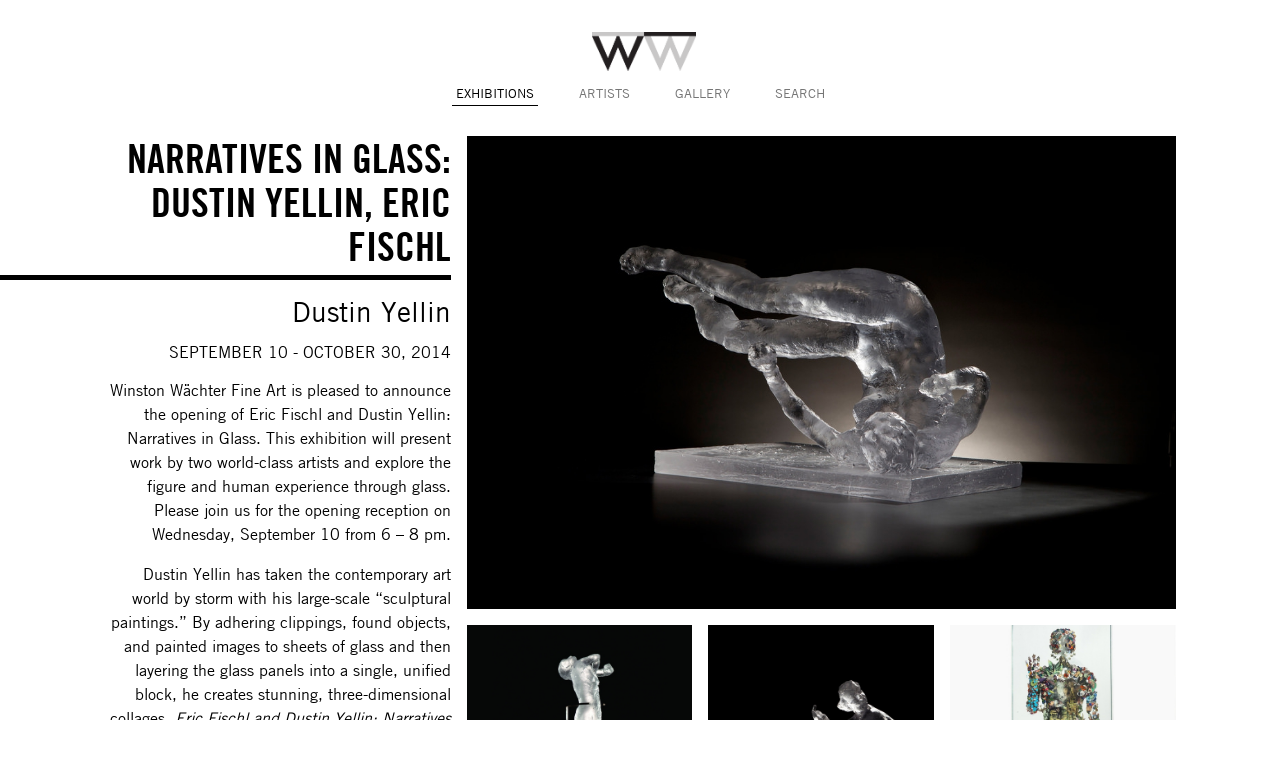

--- FILE ---
content_type: text/html; charset=utf-8
request_url: https://seattle.winstonwachter.com/exhibitions/dustin-yellin-eric-fischl-narratives-glass/
body_size: 24158
content:
<!-- templates/home.html -->


<!-- templates/base.html -->
<!DOCTYPE html>
<html>
<head>
    <meta charset="utf-8">
    <meta name="viewport" content="width=device-width, initial-scale=1.0">
    <meta http-equiv="X-UA-Compatible" content="ie=edge">
    <title>Narratives in Glass: DUSTIN YELLIN, ERIC FISCHL</title>

    <!-- Google tag (gtag.js) -->
    <script async src="https://www.googletagmanager.com/gtag/js?id=G-9FM5EBZ37F"></script>
    <script>
        window.dataLayer = window.dataLayer || [];
        function gtag(){dataLayer.push(arguments);}
        gtag('js', new Date());
        gtag('config', 'G-9FM5EBZ37F');
    </script>

    <meta property="og:site_name" content="Winston Wächter Fine Art">
    <meta property="og:url" content="https://seattle.winstonwachter.com/exhibitions/dustin-yellin-eric-fischl-narratives-glass/">
    <meta property="og:locale" content="en_US">
    <meta name="HandheldFriendly" content="True">
	<meta name="MobileOptimized" content="320">
    <meta property="og:type" content="website">
    
  
    <link rel="stylesheet" type="text/css" href="/static/docent/css/style.9c41395f94a7.css">
  
    <style>
        @font-face {font-family: 'TradeGothicLT';src: url('/static/docent/type/27C68E_0_0.4734ba30aeaf.eot');src: url('/static/docent/type/27C68E_0_0.4734ba30aeaf.eot?#iefix') format('embedded-opentype'),url('/static/docent/type/27C68E_0_0.4e1cc91eb01f.woff') format('woff'),url('/static/docent/type/27C68E_0_0.2f16e5113ad9.ttf') format('truetype');}
        @font-face {font-family: 'TradeGothicLT-CondEighteen';src: url('/static/docent/type/27C68E_1_0.9ce913c34610.eot');src: url('/static/docent/type/27C68E_1_0.9ce913c34610.eot?#iefix') format('embedded-opentype'),url('/static/docent/type/27C68E_1_0.4ba17518dfab.woff27C68E_1_0.woff') format('woff'),url('/static/docent/type/27C68E_1_0.3102d48ab2fe.ttf') format('truetype');}
        @font-face {font-family: 'TradeGothicLTCom-Bd2';src: url('/static/docent/type/27C68E_2_0.b2771682ffe5.eot');src: url('/static/docent/type/27C68E_2_0.b2771682ffe5.eot?#iefix') format('embedded-opentype'),url('/static/docent/type/27C68E_2_0.46c3f80b56bf.woff') format('woff'),url('/static/docent/type/27C68E_2_0.0642ead439f1.ttf') format('truetype');}
        @font-face {font-family: 'TradeGothicLTCom-Cn18Obl';src: url('/static/docent/type/27C68E_3_0.c39c0cabc5b5.eot');src: url('/static/docent/type/27C68E_3_0.c39c0cabc5b5.eot?#iefix') format('embedded-opentype'),url('/static/docent/type/27C68E_3_0.431b07933dcc.woff') format('woff'),url('/static/docent/type/27C68E_3_0.d9a1e0125373.ttf') format('truetype');}
        @font-face {font-family: 'TradeGothicLTCom-BdCn20';src: url('/static/docent/type/27C68E_4_0.8cbb0932a7e9.eot');src: url('/static/docent/type/27C68E_4_0.8cbb0932a7e9.eot?#iefix') format('embedded-opentype'),url('/static/docent/type/27C68E_4_0.961cacce4794.woff') format('woff'),url('/static/docent/type/27C68E_4_0.7a4d09381bf6.ttf') format('truetype');}
    </style>

    <link rel="apple-touch-icon" href="/static/docent/favicons/apple-touch-icon.8ddd63643a13.png">
	<link rel="icon" href="/static/docent/favicons/favicon.f5611c13d4d0.png">
	<!--[if IE]>
		<link rel="shortcut icon" href="/static/docent/favicons/favicon.f5611c13d4d0.ico">
	<![endif]-->
	<meta name="msapplication-TileColor" content="#f01d4f">
	<meta name="msapplication-TileImage" content="/static/docent/favicons/win8-tile-icon.1bd58e82b23e.png">
    <meta name="theme-color" content="#121212">

    

</head>

<body class="">

    <a href="#main" class="skip-link">Skip to main content</a>
	<div id="container">

        
    
        
            <header class="site-header" itemscope itemtype="http://schema.org/WPHeader">
                <div id="inner-header" class="wrap cf">
                    <nav class="main-nav" itemscope itemtype="http://schema.org/SiteNavigationElement" aria-label="site">
                        <ul id="main-menu" class="main-menu">
                            <li class="home"><a href="/"><img src="/static/docent/imgs/logo.8d3fa60392c8.png" alt="Winston Wachter Fine Art home"></a></li>
                            <li class="current-menu-item"><a href="/exhibitions/">Exhibitions</a></li>
                            <li><a href="/artists/">Artists</a></li>
                            <li><a href="/gallery/">Gallery</a></li>
                            <li><a href="/search-collection/">Search</a></li>
                        </ul>
                    </nav>
                </div>
            </header>
        
  
        
<main id="main" class="content single-exh">

    
    <section id="section-main">
        <div class="wrap">
            <div class="single-exh-main region t-4 d-4 w-4">
				<header class="single-exh-header">
                    <h1 class="post-title underlined right">Narratives in Glass: DUSTIN YELLIN, ERIC FISCHL</h1>
                    
                    <p class="artist-names h2"><span class="vh">Artists: </span>Dustin Yellin</p>
                </header>
                <p class="vh">Exhibition Information:</p>
                <dl class="single-exh-dl exhibit-dl">
                    <dt class="vh">Dates</dt>
                    <dd class="dates">September 10 - October 30, 2014</dd>
                    
                    
                </dl>
                <div class="single-exh-entry-content entry-content">
                    <p>Winston W&auml;chter Fine Art is pleased to announce the opening of Eric Fischl and Dustin Yellin: Narratives in Glass. This exhibition will present work by two world-class artists and explore the figure and human experience through glass. Please join us for the opening reception on Wednesday, September 10 from 6 &ndash; 8 pm.</p>

<p>Dustin Yellin has taken the contemporary art world by storm with his large-scale &ldquo;sculptural paintings.&rdquo; By adhering clippings, found objects, and painted images to sheets of glass and then layering the glass panels into a single, unified block, he creates stunning, three-dimensional collages. <i>Eric Fischl and Dustin Yellin: Narratives in Glass</i> will display several of Yellin&rsquo;s massive, figural sculptures. In these works, everyday detritus assembled into human forms seem to float freely within large blocks of glass. Yellin&rsquo;s work has frequently been described as dystopic and seen as a commentary on the hubris and failures that mark the human condition. Not surprisingly, Yellin has always held an interest in collecting and is particularly drawn to bizarre objects that reflect mankind&rsquo;s dubious efforts to construct himself and improve the world he lives in.</p>

<p>Though best known for his paintings of repressed sexuality and suburban life,&nbsp;Eric Fischl&nbsp;has recently explored the medium of glass. After doing a summer artist residency at Pilchuck Glass School near Seattle, Fischl began creating expressive glass sculptures that continue his interests in the figure and narrative. As with his paintings, Fischl often represents the body in poses and situations that society finds uncomfortable or unsettling.&nbsp;<i>Tumbling Woman</i>, for example, depicts a figure falling from the World Trade Center on 9/11. While a larger, bronze version of the work caused controversy when displayed in the lower concourse of the Rockefeller Center in September 2002, Fischl explained that his intent was to acknowledge the vulnerability of the human condition and make visible the bodies that went unseen in the aftermath. As he wrote in his recently published book, &ldquo;I vowed that I would never let the unspeakable also be unshowable. I would paint what could not be said.&rdquo;</p>

<p><b>Dustin Yellin&nbsp;</b>has received international attention both for his sculptures and for Pioneer Works, a nonprofit institute he founded in Brooklyn, NY in 2010.&nbsp;<b>Eric Fischl&rsquo;s</b>&nbsp;work is held in major collections and museums worldwide, including the Solomon R. Guggenheim Museum, NY, Museum of Modern Art, NY, National Gallery of Art, Washington, D.C., and Whitney Museum of American Art, NY.</p>

<p>For inquiries please contact Judith Rinehart at&nbsp;<a href="mailto:gallery@winstonwachter.com">gallery@winstonwachter.com</a>&nbsp;or 206-652-5855.</p>
                </div>
            </div>

            <div class="single-exh-images region t-8 d-8 w-8">
                <h2 class="vh">Exhibition Images</h2>
                
                    <ul class="lago-gallery lago-grid m1-two m2-two t-three d-three w-three">
                        
                            <li>
                                

<figure class="tile tile-lightbox-img">    
    <a href="https://winston-wachter.s3.amazonaws.com/media/images/14890207930_7ea8f28872_b.jpg" data-group="gallery" data-modaal-desc="Untitled (Tumbling Woman), 2012, Glass, 12 x 18 x 14 inches" class="gallery" >
        <img src="https://winston-wachter.s3.amazonaws.com/media/__sized__/images/14890207930_7ea8f28872_b-natural-1200x9999-100.jpg" alt="">
    </a>
    
</figure>
                            </li>
                        
                            <li>
                                

<figure class="tile tile-lightbox-img">    
    <a href="https://winston-wachter.s3.amazonaws.com/media/images/14961648376_5bd39f5f78_b.jpg" data-group="gallery" data-modaal-desc="Untitled (Arching Woman), 2011, Glass, 24.5 x 9 x 11 inches" class="gallery" >
        <img src="https://winston-wachter.s3.amazonaws.com/media/__sized__/images/14961648376_5bd39f5f78_b-crop-c0-5__0-5-550x550-100.jpg" alt="">
    </a>
    
</figure>
                            </li>
                        
                            <li>
                                

<figure class="tile tile-lightbox-img">    
    <a href="https://winston-wachter.s3.amazonaws.com/media/images/14981544661_6b5cbca727_b.jpg" data-group="gallery" data-modaal-desc="Untitled (Squatting Woman with Raised Arm), 2012, Glass, 13.5 x 11.75 x 10 inches" class="gallery" >
        <img src="https://winston-wachter.s3.amazonaws.com/media/__sized__/images/14981544661_6b5cbca727_b-crop-c0-5__0-5-550x550-100.jpg" alt="">
    </a>
    
</figure>
                            </li>
                        
                            <li>
                                

<figure class="tile tile-lightbox-img">    
    <a href="https://winston-wachter.s3.amazonaws.com/media/images/15117248641_e3b05d2216_b.jpg" data-group="gallery" data-modaal-desc="Figure 22, 2013, Glass, Acrylic and collage, 35.5 x 13 x 8 inches" class="gallery" >
        <img src="https://winston-wachter.s3.amazonaws.com/media/__sized__/images/15117248641_e3b05d2216_b-crop-c0-5__0-5-550x550-100.jpg" alt="">
    </a>
    
</figure>
                            </li>
                        
                            <li>
                                

<figure class="tile tile-lightbox-img">    
    <a href="https://winston-wachter.s3.amazonaws.com/media/images/14933549739_f3218f3c23_b.jpg" data-group="gallery" data-modaal-desc="Stalker, 2013, Glass, acrylic and collage, 35.5 x 13 x 8 inches" class="gallery" >
        <img src="https://winston-wachter.s3.amazonaws.com/media/__sized__/images/14933549739_f3218f3c23_b-crop-c0-5__0-5-550x550-100.jpg" alt="">
    </a>
    
</figure>
                            </li>
                        
                            <li>
                                

<figure class="tile tile-lightbox-img">    
    <a href="https://winston-wachter.s3.amazonaws.com/media/images/14933676717_08773272e4_b.jpg" data-group="gallery" data-modaal-desc="Figure 30, 2013, Glass, acrylic and collage, 35.5 x 13 x 8 inches" class="gallery" >
        <img src="https://winston-wachter.s3.amazonaws.com/media/__sized__/images/14933676717_08773272e4_b-crop-c0-5__0-5-550x550-100.jpg" alt="">
    </a>
    
</figure>
                            </li>
                        
                            <li>
                                

<figure class="tile tile-lightbox-img">    
    <a href="https://winston-wachter.s3.amazonaws.com/media/images/14797965839_710e25f73b_b.jpg" data-group="gallery" data-modaal-desc="Untitled, 2013, Hand painted collage with pigment inks and poured resin, 40 x 60 inches" class="gallery" >
        <img src="https://winston-wachter.s3.amazonaws.com/media/__sized__/images/14797965839_710e25f73b_b-crop-c0-5__0-5-550x550-100.jpg" alt="">
    </a>
    
</figure>
                            </li>
                        
                            <li>
                                

<figure class="tile tile-lightbox-img">    
    <a href="https://winston-wachter.s3.amazonaws.com/media/images/14798045078_685f481d87_b.jpg" data-group="gallery" data-modaal-desc="Untitled, 2013, Hand painted collage with pigment inks and poured resin, 40 x 30 inches" class="gallery" >
        <img src="https://winston-wachter.s3.amazonaws.com/media/__sized__/images/14798045078_685f481d87_b-crop-c0-5__0-5-550x550-100.jpg" alt="">
    </a>
    
</figure>
                            </li>
                        
                            <li>
                                

<figure class="tile tile-lightbox-img">    
    <a href="https://winston-wachter.s3.amazonaws.com/media/images/14981550851_0a1ef8bf99_b.jpg" data-group="gallery" data-modaal-desc="Untitled, 2014, Watercolor on paper, 25.25 x 15.5 inches" class="gallery" >
        <img src="https://winston-wachter.s3.amazonaws.com/media/__sized__/images/14981550851_0a1ef8bf99_b-crop-c0-5__0-5-550x550-100.jpg" alt="">
    </a>
    
</figure>
                            </li>
                        
                            <li>
                                

<figure class="tile tile-lightbox-img">    
    <a href="https://winston-wachter.s3.amazonaws.com/media/images/14981551041_43753e43e5_b.jpg" data-group="gallery" data-modaal-desc="Untitled, 2014, Watercolor on paper, 26 x 19.25 inches" class="gallery" >
        <img src="https://winston-wachter.s3.amazonaws.com/media/__sized__/images/14981551041_43753e43e5_b-crop-c0-5__0-5-550x550-100.jpg" alt="">
    </a>
    
</figure>
                            </li>
                        
                            <li>
                                

<figure class="tile tile-lightbox-img">    
    <a href="https://winston-wachter.s3.amazonaws.com/media/images/14798105027_578bbb074e_b.jpg" data-group="gallery" data-modaal-desc="Untitled, 2014, Watercolor on paper, 26.5 x 21.875 inches" class="gallery" >
        <img src="https://winston-wachter.s3.amazonaws.com/media/__sized__/images/14798105027_578bbb074e_b-crop-c0-5__0-5-550x550-100.jpg" alt="">
    </a>
    
</figure>
                            </li>
                        
                    </ul>
                
            </div>

        </div>
    </section>
    

    

</main>


        
            
                

<footer id="footer" class="footer" itemscope itemtype="http://schema.org/Footer">
    <div id="inner=footer" class="footer-main wrap">
        
    <div class="footer-block subscribe region t-6 d-3 w-3">
        <button class="open-contact-modal" data-target="global-contact-modal">Subscribe <span class="vh">to our Newsletter</span></button>
    </div>
    <div class="footer-block visit region t-6 d-3 w-3">
        <p class="footer-title">Visit</p>
        <dl>
            <dt class="vh">Gallery Address</dt>
            <dd>
                <address>
                    <a href="https://goo.gl/maps/pEYFMXJPq3C2" target="_blank" rel="noopener">203 Dexter Ave. N<br/>Seattle, WA 98109</a>
                </address>
            </dd>
            <dt class="vh">Business Hours</dt>
            <dd>Tuesday-Friday 10am-5pm,<br> Saturday 11am-5pm</dd>
        </dl>
    </div>
    <div class="footer-block contact region t-6 d-3 w-3">
        <p class="footer-title">Contact <span class="vh">Information</span></p>
        <dl>
            <dt class="vh">Email address</dt>
            <dd><a href="mailto:gallery@winstonwachter.com">gallery@winstonwachter.com</a></dd>
            <dt class="vh">Phone number</dt>
            <dd><a href="tel:206-652-5855">206-652-5855</a>
        </dl>
    </div>
    <div class="footer-block connect region t-6 d-3 w-3">
        <p class="footer-title">Connect<span class='vh'> with us on social media</span></p>
        <ul class="footer-social-menu">
            <li>
                <a href="https://www.facebook.com/Winston.Wachter" target="_blank" rel="noopener" class="facebook">
                    <span class="vh">Our Facebook page</span>
                    <svg viewBox="0 0 24 24" xmlns="http://www.w3.org/2000/svg"><path d="M22.676 0H1.324C.593 0 0 .593 0 1.324v21.352C0 23.408.593 24 1.324 24h11.494v-9.294H9.689v-3.621h3.129V8.41c0-3.099 1.894-4.785 4.659-4.785 1.325 0 2.464.097 2.796.141v3.24h-1.921c-1.5 0-1.792.721-1.792 1.771v2.311h3.584l-.465 3.63H16.56V24h6.115c.733 0 1.325-.592 1.325-1.324V1.324C24 .593 23.408 0 22.676 0"/></svg>
                </a>
            </li>
            <li>
                <a href="https://twitter.com/WinstonWachter" target="_blank" rel="noopener" class="twitter">
                    <span class="vh">Follow us on Twitter</span>
                    <svg viewBox="0 0 24 24" xmlns="http://www.w3.org/2000/svg"><path d="M23.954 4.569c-.885.389-1.83.654-2.825.775 1.014-.611 1.794-1.574 2.163-2.723-.951.555-2.005.959-3.127 1.184-.896-.959-2.173-1.559-3.591-1.559-2.717 0-4.92 2.203-4.92 4.917 0 .39.045.765.127 1.124C7.691 8.094 4.066 6.13 1.64 3.161c-.427.722-.666 1.561-.666 2.475 0 1.71.87 3.213 2.188 4.096-.807-.026-1.566-.248-2.228-.616v.061c0 2.385 1.693 4.374 3.946 4.827-.413.111-.849.171-1.296.171-.314 0-.615-.03-.916-.086.631 1.953 2.445 3.377 4.604 3.417-1.68 1.319-3.809 2.105-6.102 2.105-.39 0-.779-.023-1.17-.067 2.189 1.394 4.768 2.209 7.557 2.209 9.054 0 13.999-7.496 13.999-13.986 0-.209 0-.42-.015-.63.961-.689 1.8-1.56 2.46-2.548l-.047-.02z"/></svg>
                </a>
            </li>
            <li>
                <a href="https://www.instagram.com/winstonwachter" target="_blank" rel="noopener" class="instagram">
                    <span class="vh">Follow us on Instagram</span>
                    <svg viewBox="0 0 24 24" xmlns="http://www.w3.org/2000/svg"><path d="M12 0C8.74 0 8.333.015 7.053.072 5.775.132 4.905.333 4.14.63c-.789.306-1.459.717-2.126 1.384S.935 3.35.63 4.14C.333 4.905.131 5.775.072 7.053.012 8.333 0 8.74 0 12s.015 3.667.072 4.947c.06 1.277.261 2.148.558 2.913.306.788.717 1.459 1.384 2.126.667.666 1.336 1.079 2.126 1.384.766.296 1.636.499 2.913.558C8.333 23.988 8.74 24 12 24s3.667-.015 4.947-.072c1.277-.06 2.148-.262 2.913-.558.788-.306 1.459-.718 2.126-1.384.666-.667 1.079-1.335 1.384-2.126.296-.765.499-1.636.558-2.913.06-1.28.072-1.687.072-4.947s-.015-3.667-.072-4.947c-.06-1.277-.262-2.149-.558-2.913-.306-.789-.718-1.459-1.384-2.126C21.319 1.347 20.651.935 19.86.63c-.765-.297-1.636-.499-2.913-.558C15.667.012 15.26 0 12 0zm0 2.16c3.203 0 3.585.016 4.85.071 1.17.055 1.805.249 2.227.415.562.217.96.477 1.382.896.419.42.679.819.896 1.381.164.422.36 1.057.413 2.227.057 1.266.07 1.646.07 4.85s-.015 3.585-.074 4.85c-.061 1.17-.256 1.805-.421 2.227-.224.562-.479.96-.899 1.382-.419.419-.824.679-1.38.896-.42.164-1.065.36-2.235.413-1.274.057-1.649.07-4.859.07-3.211 0-3.586-.015-4.859-.074-1.171-.061-1.816-.256-2.236-.421-.569-.224-.96-.479-1.379-.899-.421-.419-.69-.824-.9-1.38-.165-.42-.359-1.065-.42-2.235-.045-1.26-.061-1.649-.061-4.844 0-3.196.016-3.586.061-4.861.061-1.17.255-1.814.42-2.234.21-.57.479-.96.9-1.381.419-.419.81-.689 1.379-.898.42-.166 1.051-.361 2.221-.421 1.275-.045 1.65-.06 4.859-.06l.045.03zm0 3.678c-3.405 0-6.162 2.76-6.162 6.162 0 3.405 2.76 6.162 6.162 6.162 3.405 0 6.162-2.76 6.162-6.162 0-3.405-2.76-6.162-6.162-6.162zM12 16c-2.21 0-4-1.79-4-4s1.79-4 4-4 4 1.79 4 4-1.79 4-4 4zm7.846-10.405c0 .795-.646 1.44-1.44 1.44-.795 0-1.44-.646-1.44-1.44 0-.794.646-1.439 1.44-1.439.793-.001 1.44.645 1.44 1.439z"/></svg>
                </a>
            </li>
            <li>
                <a href="mailto:gallery@winstonwachter.com" target="_blank" rel="noopener" class="email">
                    <span class="vh">Email us:  gallery@winstonwachter.com</span>
                    <svg viewBox="0 0 512 512"><path d="M101.3 141.6v228.9h0.3 308.4 0.8V141.6H101.3zM375.7 167.8l-119.7 91.5 -119.6-91.5H375.7zM127.6 194.1l64.1 49.1 -64.1 64.1V194.1zM127.8 344.2l84.9-84.9 43.2 33.1 43-32.9 84.7 84.7L127.8 344.2 127.8 344.2zM384.4 307.8l-64.4-64.4 64.4-49.3V307.8z"></path></svg>
                </a>
            </li>
        </ul>
    </div>

    </div>
    <div class="footer-fine-print">
        <div class="wrap">
            <div class="region t-6 d-6 w-6">
                <a href="/accessibility/">Web Accessibility</a>
            </div>
        </div>
    </div>
</footer>
            
        

        
            
            <div id="contact-modal-overlay" class="contact-modal-overlay modal-overlay" tabindex="-1"></div>

            
            
                <div id="global-contact-modal" class="contact-modal modal" aria-hidden="true" aria-labelledby="global-contact-modal-title" role="dialog">
                    <div role="document" class="inner">
                        <p id="global-contact-modal-title" class="modal-title title"><span>Contact Us</span></p>
                        
    <form action="/subscribe/" method="post" id="subscription-form" data-success="Success! Your name will be added to our mailing list.">
        <input type="hidden" name="csrfmiddlewaretoken" value="tv0ttKbWd9pQPFmzW3DhxRH7Hr0kDIdC3HB1aH8Eg6nvSDi01EAoTjHOquYtD6nY">
        
        
            
                <p class="container-id_name">
                    
                    <label for="id_name">Your name (Required)</label>
                    <input type="text" name="name" maxlength="100" required id="id_name">
                    
                </p>
            
        
            
                <p class="container-id_email">
                    
                    <label for="id_email">Your email (Required)</label>
                    <input type="email" name="email" maxlength="320" required id="id_email">
                    
                </p>
            
        
            
                <p class="container-id_shield vh">
                    
                    <label for="id_shield">Shield (Required)</label>
                    <input type="checkbox" name="shield" class="form-checkbox vh" value="1" tabindex="-1" autocomplete="off" id="id_shield">
                    
                </p>
            
        
            
        
        <input type="submit" value="Submit">
        <input type="hidden" name="user_ip" value="18.216.32.50">
    </form>

                        <button class="modal-close-button" title="Close registration form" data-target="global-contact-modal">Close form</button>
                    </div>
                </div>
            
        
        

        
    
            <script src="/static/docent/js/public/distro/domready.ed90da1e4c9a.js"></script>
            <script src="/static/docent/js/public/distro/ww-jquery.dc5e7f18c8d3.js"></script>
            <script src="/static/docent/js/public/src/ww_accessible_modal.49398560d3d0.js"></script>
            <script src="/static/docent/js/public/src/ww_form_submit.c405fc67057a.js"></script>
            <script>

                const body = document.querySelector("body").classList.add("js");

                var form_submit_func = wwFormSubmit;
                var contact_form = (form_submit_func({
                    "form_id": "subscription-form",
                    "api_url": "/api/submit-contact-form/",
                }));
                var inquiry_form = (form_submit_func({
                    "form_id": "inquiry-form",
                    "api_url": "/api/submit-inquiry-form/",
                }));

                domready(
                    contact_form.init(),
                    inquiry_form.init(),
                );
            </script>
        
    <script src="/static/docent/js/public/src/ww-page-nav.274a71e840ae.js"></script>
    <script src="/static/docent/js/public/src/ww-modaal.5d68966fba0c.js"></script>
    <script src="/static/docent/js/public/src/ww-modaal-init.21c4e0a258cf.js"></script>


    </div>
</body>
</html>

--- FILE ---
content_type: text/css; charset="utf-8"
request_url: https://seattle.winstonwachter.com/static/docent/css/style.9c41395f94a7.css
body_size: 14986
content:
@charset "UTF-8";
article,
aside,
details,
figcaption,
figure,
footer,
header,
hgroup,
main,
nav,
section,
summary {
  display: block;
}

audio,
canvas,
video {
  display: inline-block;
}

audio:not([controls]) {
  display: none;
  height: 0;
}

[hidden],
template {
  display: none;
}

html {
  font-family: sans-serif;
  /* 1 */
  -ms-text-size-adjust: 100%;
  /* 2 */
  -webkit-text-size-adjust: 100%;
  /* 2 */
}

body {
  margin: 0;
}

a {
  background: transparent;
}

a:focus {
  outline: thin dotted;
}

a:active,
a:hover {
  outline: 0;
}

h1 {
  font-size: 2em;
  margin: 0.67em 0;
}

abbr[title] {
  border-bottom: 1px dotted;
}

b,
strong,
.strong {
  font-weight: bold;
}

dfn,
em,
.em {
  font-style: italic;
}

hr {
  -moz-box-sizing: content-box;
  box-sizing: content-box;
  height: 0;
}

p {
  -webkit-hyphens: auto;
  -epub-hyphens: auto;
  -moz-hyphens: auto;
  hyphens: auto;
}

pre {
  margin: 0;
}

code,
kbd,
pre,
samp {
  font-family: monospace, serif;
  font-size: 1em;
}

pre {
  white-space: pre-wrap;
}

q {
  quotes: "“" "”" "‘" "’";
}

q:before,
q:after {
  content: "";
  content: none;
}

small, .small {
  font-size: 75%;
}

sub,
sup {
  font-size: 75%;
  line-height: 0;
  position: relative;
  vertical-align: baseline;
}

sup {
  top: -0.5em;
}

sub {
  bottom: -0.25em;
}

dl,
menu,
ol,
ul {
  margin: 1em 0;
}

dd {
  margin: 0;
}

menu {
  padding: 0 0 0 40px;
}

ol,
ul {
  padding: 0;
  list-style-type: none;
}

nav ul,
nav ol {
  list-style: none;
  list-style-image: none;
}

img {
  border: 0;
}

svg:not(:root) {
  overflow: hidden;
}

figure {
  margin: 0;
}

fieldset {
  border: 1px solid #c0c0c0;
  margin: 0 2px;
  padding: 0.35em 0.625em 0.75em;
}

legend {
  border: 0;
  /* 1 */
  padding: 0;
  /* 2 */
}

button,
input,
select,
textarea {
  font-family: inherit;
  /* 1 */
  font-size: 100%;
  /* 2 */
  margin: 0;
  /* 3 */
}

button,
input {
  line-height: normal;
}

button,
select {
  text-transform: none;
}

button,
html input[type=button],
input[type=reset],
input[type=submit] {
  -webkit-appearance: button;
  /* 2 */
  cursor: pointer;
  /* 3 */
}

button[disabled],
html input[disabled] {
  cursor: default;
}

input[type=checkbox],
input[type=radio] {
  box-sizing: border-box;
  /* 1 */
  padding: 0;
  /* 2 */
}

input[type=search] {
  -webkit-appearance: textfield;
  /* 1 */
  -moz-box-sizing: content-box;
  -webkit-box-sizing: content-box;
  /* 2 */
  box-sizing: content-box;
}

input[type=search]::-webkit-search-cancel-button,
input[type=search]::-webkit-search-decoration {
  -webkit-appearance: none;
}

button::-moz-focus-inner,
input::-moz-focus-inner {
  border: 0;
  padding: 0;
}

textarea {
  overflow: auto;
  /* 1 */
  vertical-align: top;
  /* 2 */
}

table {
  border-collapse: collapse;
  border-spacing: 0;
}

* {
  -webkit-box-sizing: border-box;
  -moz-box-sizing: border-box;
  box-sizing: border-box;
}

.image-replacement,
.ir {
  text-indent: 100%;
  white-space: nowrap;
  overflow: hidden;
}

.clearfix, #lightbox-nav, .cf, .search-results-pagination, .footer-block, .comment-respond {
  zoom: 1;
}
.clearfix:before, #lightbox-nav:before, .clearfix:after, #lightbox-nav:after, .cf:before, .search-results-pagination:before, .footer-block:before, .comment-respond:before, .cf:after, .search-results-pagination:after, .footer-block:after, .comment-respond:after {
  content: "";
  display: table;
}
.clearfix:after, #lightbox-nav:after, .cf:after, .search-results-pagination:after, .footer-block:after, .comment-respond:after {
  clear: both;
}

span.amp {
  font-family: Baskerville, "Goudy Old Style", Palatino, "Book Antiqua", serif !important;
  font-style: italic;
}

p {
  -ms-word-wrap: break-word;
  word-break: break-word;
  word-wrap: break-word;
  -webkit-hyphens: auto;
  -moz-hyphens: auto;
  hyphens: auto;
  -webkit-hyphenate-before: 2;
  -webkit-hyphenate-after: 3;
  hyphenate-lines: 3;
  -webkit-font-feature-settings: "liga", "dlig";
  -moz-font-feature-settings: "liga=1, dlig=1";
  -ms-font-feature-settings: "liga", "dlig";
  -o-font-feature-settings: "liga", "dlig";
  font-feature-settings: "liga", "dlig";
}

.search-filters .component-group:after, .pg-exhibitions .single-curr-exh:after, .region:after, .wrap:after {
  content: "";
  display: table;
  clear: both;
}

.last-col {
  float: right;
  padding-right: 0 !important;
}

.wrap {
  margin: 0 auto;
  padding: 0 1rem;
  width: 100%;
}
@media only screen and (min-width: 48rem) {
  .wrap {
    padding: 0;
  }
}

@media only screen and (min-width: 48rem) and (max-width: 63.9999rem) {
  .wrap {
    padding: 0;
    width: 46rem;
  }

  .region {
    margin: 0 0.5rem;
  }

  .t-1 {
    float: left;
    width: 2.8333333333rem;
  }

  .t-2 {
    float: left;
    width: 6.6666666667rem;
  }

  .t-3 {
    float: left;
    width: 10.5rem;
  }

  .t-4 {
    float: left;
    width: 14.3333333333rem;
  }

  .t-5 {
    float: left;
    width: 18.1666666667rem;
  }

  .t-6 {
    float: left;
    width: 22rem;
  }

  .t-7 {
    float: left;
    width: 25.8333333333rem;
  }

  .t-8 {
    float: left;
    width: 29.6666666667rem;
  }

  .t-9 {
    float: left;
    width: 33.5rem;
  }

  .t-10 {
    float: left;
    width: 37.3333333333rem;
  }

  .t-11 {
    float: left;
    width: 41.1666666667rem;
  }

  .t-12 {
    float: left;
    width: 45rem;
  }
}
@media only screen and (min-width: 64rem) and (max-width: 77.9999rem) {
  .wrap {
    width: 60rem;
  }

  .region {
    margin: 0 0.5rem;
  }

  .d-1 {
    float: left;
    width: 4rem;
  }

  .d-2 {
    float: left;
    width: 9rem;
  }

  .d-3 {
    float: left;
    width: 14rem;
  }

  .d-4 {
    float: left;
    width: 19rem;
  }

  .d-5 {
    float: left;
    width: 24rem;
  }

  .d-6 {
    float: left;
    width: 29rem;
  }

  .d-7 {
    float: left;
    width: 34rem;
  }

  .d-8 {
    float: left;
    width: 39rem;
  }

  .d-9 {
    float: left;
    width: 44rem;
  }

  .d-10 {
    float: left;
    width: 49rem;
  }

  .d-11 {
    float: left;
    width: 54rem;
  }

  .d-12 {
    float: left;
    width: 59rem;
  }
}
@media only screen and (min-width: 78rem) {
  .wrap {
    width: 68rem;
  }

  .region {
    margin: 0 0.5rem;
  }

  .w-1 {
    float: left;
    width: 4.6666666667rem;
  }

  .w-2 {
    float: left;
    width: 10.3333333333rem;
  }

  .w-3 {
    float: left;
    width: 16rem;
  }

  .w-4 {
    float: left;
    width: 21.6666666667rem;
  }

  .w-5 {
    float: left;
    width: 27.3333333333rem;
  }

  .w-6 {
    float: left;
    width: 33rem;
  }

  .w-7 {
    float: left;
    width: 38.6666666667rem;
  }

  .w-8 {
    float: left;
    width: 44.3333333333rem;
  }

  .w-9 {
    float: left;
    width: 50rem;
  }

  .w-10 {
    float: left;
    width: 55.6666666667rem;
  }

  .w-11 {
    float: left;
    width: 61.3333333333rem;
  }

  .w-12 {
    float: left;
    width: 67rem;
  }
}
.lago-grid {
  margin-right: -0.5rem;
  margin-left: -0.5rem;
}
.lago-grid .elem,
.lago-grid > li {
  display: inline-block;
  margin: 0 0.5rem 1rem 0.5rem;
  vertical-align: top;
  width: 44%;
  width: calc(50% - 1rem);
}
.lago-grid .elem img,
.lago-grid > li img {
  display: block;
}
@media only screen and (min-width: 48rem) {
  .lago-grid .elem,
.lago-grid > li {
    width: 30%;
    width: calc(33.33% - 1rem);
  }
}

ul.lago-grid {
  margin-top: 0;
  margin-bottom: 0;
}

ul.lago-grid.m1-one .card-set-item:last-child, ul.lago-grid.m2-one .card-set-item:last-child, ul.lago-grid.t-one .card-set-item:last-child, ul.lago-grid.d-one .card-set-item:last-child, ul.lago-grid.w-one .card-set-item:last-child {
  margin-bottom: 0;
}

@media only screen and (max-width: 47.999rem) {
  ul.lago-grid.m1-two, ul.lago-grid.m2-two, ul.lago-grid.m2-three {
    display: flex;
    flex-wrap: wrap;
    margin-right: -0.5rem;
    margin-left: -0.5rem;
  }
  ul.lago-grid.m1-two > *, ul.lago-grid.m2-two > *, ul.lago-grid.m2-three > * {
    margin-right: 0.5rem;
    margin-left: 0.5rem;
  }
  @supports not (display: flex) {
    ul.lago-grid.m1-two > *, ul.lago-grid.m2-two > *, ul.lago-grid.m2-three > * {
      display: inline-block;
      vertical-align: top;
    }
  }
}
@media only screen and (max-width: 480px) {
  ul.lago-grid.m1-two > * {
    width: 46%;
    width: calc(50% - 1rem);
  }
  ul.lago-grid.m1-two > *:nth-child(2n+1):nth-last-child(-n+2),
ul.lago-grid.m1-two > *:nth-child(2n+1):nth-last-child(-n+2) ~ li {
    margin-bottom: 0;
  }
}
@media only screen and (max-width: 480px) {
  ul.lago-grid.m1-three > * {
    width: 27%;
    width: calc(33.33% - 1rem);
  }
  ul.lago-grid.m1-three > *:nth-child(3n+1):nth-last-child(-n+3),
ul.lago-grid.m1-three > *:nth-child(3n+1):nth-last-child(-n+3) ~ li {
    margin-bottom: 0;
  }
}
@media only screen and (min-width: 481px) and (max-width: 47.999rem) {
  ul.lago-grid.m2-two > * {
    width: 46%;
    width: calc(50% - 1rem);
  }
  ul.lago-grid.m2-two > *:nth-child(2n+1):nth-last-child(-n+2),
ul.lago-grid.m2-two > *:nth-child(2n+1):nth-last-child(-n+2) ~ li {
    margin-bottom: 0;
  }
}
@media only screen and (min-width: 481px) and (max-width: 47.999rem) {
  ul.lago-grid.m2-three > * {
    width: 27%;
    width: calc(33.33% - 1rem);
  }
  ul.lago-grid.m2-three > *:nth-child(3n+1):nth-last-child(-n+3),
ul.lago-grid.m2-three > *:nth-child(3n+1):nth-last-child(-n+3) ~ li {
    margin-bottom: 0;
  }
}
@media only screen and (min-width: 48rem) and (max-width: 63.9999rem) {
  ul.lago-grid.t-two, ul.lago-grid.t-three, ul.lago-grid.t-four, ul.lago-grid.t-five {
    display: flex;
    flex-wrap: wrap;
    margin-right: -0.5rem;
    margin-left: -0.5rem;
  }
  ul.lago-grid.t-two > *, ul.lago-grid.t-three > *, ul.lago-grid.t-four > *, ul.lago-grid.t-five > * {
    margin-right: 0.5rem;
    margin-left: 0.5rem;
  }
  @supports not (display: flex) {
    ul.lago-grid.t-two > *, ul.lago-grid.t-three > *, ul.lago-grid.t-four > *, ul.lago-grid.t-five > * {
      display: inline-block;
      vertical-align: top;
    }
  }
}
@media only screen and (min-width: 48rem) and (max-width: 63.9999rem) {
  ul.lago-grid.t-two > * {
    width: 44%;
    width: calc(50% - 1rem);
  }
  ul.lago-grid.t-two > *:nth-child(2n+1):nth-last-child(-n+2),
ul.lago-grid.t-two > *:nth-child(2n+1):nth-last-child(-n+2) ~ li {
    margin-bottom: 0;
  }
}
@media only screen and (min-width: 48rem) and (max-width: 63.9999rem) {
  ul.lago-grid.t-three > * {
    width: 27%;
    width: calc(33.33% - 1rem);
  }
  ul.lago-grid.t-three > *:nth-child(3n+1):nth-last-child(-n+3),
ul.lago-grid.t-three > *:nth-child(3n+1):nth-last-child(-n+3) ~ li {
    margin-bottom: 0;
  }
}
@media only screen and (min-width: 48rem) and (max-width: 63.9999rem) {
  ul.lago-grid.t-four > * {
    width: 19%;
    width: calc(25% - 1rem);
  }
  ul.lago-grid.t-four > *:nth-child(4n+1):nth-last-child(-n+4),
ul.lago-grid.t-four > *:nth-child(4n+1):nth-last-child(-n+4) ~ li {
    margin-bottom: 0;
  }
}
@media only screen and (min-width: 48rem) and (max-width: 63.9999rem) {
  ul.lago-grid.t-five > * {
    width: 14%;
    width: calc(20% - 1rem);
  }
  ul.lago-grid.t-five > *:nth-child(5n+1):nth-last-child(-n+5),
ul.lago-grid.t-five > *:nth-child(5n+1):nth-last-child(-n+5) ~ li {
    margin-bottom: 0;
  }
}
@media only screen and (min-width: 64rem) and (max-width: 77.9999rem) {
  ul.lago-grid.d-two, ul.lago-grid.d-three, ul.lago-grid.d-four, ul.lago-grid.d-five, ul.lago-grid.d-six {
    display: flex;
    flex-wrap: wrap;
    margin-right: -0.5rem;
    margin-left: -0.5rem;
  }
  ul.lago-grid.d-two > *, ul.lago-grid.d-three > *, ul.lago-grid.d-four > *, ul.lago-grid.d-five > *, ul.lago-grid.d-six > * {
    margin-right: 0.5rem;
    margin-left: 0.5rem;
  }
  @supports not (display: flex) {
    ul.lago-grid.d-two > *, ul.lago-grid.d-three > *, ul.lago-grid.d-four > *, ul.lago-grid.d-five > *, ul.lago-grid.d-six > * {
      display: inline-block;
      vertical-align: top;
    }
  }
}
@media only screen and (min-width: 64rem) and (max-width: 77.9999rem) {
  ul.lago-grid.d-two > * {
    width: 44%;
    width: calc(50% - 1rem);
  }
  ul.lago-grid.d-two > *:nth-child(2n+1):nth-last-child(-n+2),
ul.lago-grid.d-two > *:nth-child(2n+1):nth-last-child(-n+2) ~ li {
    margin-bottom: 0;
  }
}
@media only screen and (min-width: 64rem) and (max-width: 77.9999rem) {
  ul.lago-grid.d-three > * {
    width: 27%;
    width: calc(33.33% - 1rem);
  }
  ul.lago-grid.d-three > *:nth-child(3n+1):nth-last-child(-n+3),
ul.lago-grid.d-three > *:nth-child(3n+1):nth-last-child(-n+3) ~ li {
    margin-bottom: 0;
  }
}
@media only screen and (min-width: 64rem) and (max-width: 77.9999rem) {
  ul.lago-grid.d-four > * {
    width: 19%;
    width: calc(25% - 1rem);
  }
  ul.lago-grid.d-four > *:nth-child(4n+1):nth-last-child(-n+4),
ul.lago-grid.d-four > *:nth-child(4n+1):nth-last-child(-n+4) ~ li {
    margin-bottom: 0;
  }
}
@media only screen and (min-width: 64rem) and (max-width: 77.9999rem) {
  ul.lago-grid.d-five > * {
    width: 14%;
    width: calc(20% - 1rem);
  }
  ul.lago-grid.d-five > *:nth-child(5n+1):nth-last-child(-n+5),
ul.lago-grid.d-five > *:nth-child(5n+1):nth-last-child(-n+5) ~ li {
    margin-bottom: 0;
  }
}
@media only screen and (min-width: 64rem) and (max-width: 77.9999rem) {
  ul.lago-grid.d-six > * {
    width: 12%;
    width: calc(16.667% - 1rem);
  }
  ul.lago-grid.d-six > *:nth-child(6n+1):nth-last-child(-n+6),
ul.lago-grid.d-six > *:nth-child(6n+1):nth-last-child(-n+6) ~ li {
    margin-bottom: 0;
  }
}
@media only screen and (min-width: 78rem) {
  ul.lago-grid.w-two, ul.lago-grid.w-three, ul.lago-grid.w-four, ul.lago-grid.w-five, ul.lago-grid.w-six {
    display: flex;
    flex-wrap: wrap;
    margin-right: -0.5rem;
    margin-left: -0.5rem;
  }
  ul.lago-grid.w-two > *, ul.lago-grid.w-three > *, ul.lago-grid.w-four > *, ul.lago-grid.w-five > *, ul.lago-grid.w-six > * {
    margin-right: 0.5rem;
    margin-left: 0.5rem;
  }
  @supports not (display: flex) {
    ul.lago-grid.w-two > *, ul.lago-grid.w-three > *, ul.lago-grid.w-four > *, ul.lago-grid.w-five > *, ul.lago-grid.w-six > * {
      display: inline-block;
      vertical-align: top;
    }
  }
}
@media only screen and (min-width: 78rem) {
  ul.lago-grid.w-two > * {
    width: 44%;
    width: calc(50% - 1rem);
  }
  ul.lago-grid.w-two > *:nth-child(2n+1):nth-last-child(-n+2),
ul.lago-grid.w-two > *:nth-child(2n+1):nth-last-child(-n+2) ~ li {
    margin-bottom: 0;
  }
}
@media only screen and (min-width: 78rem) {
  ul.lago-grid.w-three > * {
    width: 27%;
    width: calc(33.33% - 1rem);
  }
  ul.lago-grid.w-three > *:nth-child(3n+1):nth-last-child(-n+3),
ul.lago-grid.w-three > *:nth-child(3n+1):nth-last-child(-n+3) ~ li {
    margin-bottom: 0;
  }
}
@media only screen and (min-width: 78rem) {
  ul.lago-grid.w-four > * {
    width: 19%;
    width: calc(25% - 1rem);
  }
  ul.lago-grid.w-four > *:nth-child(4n+1):nth-last-child(-n+4),
ul.lago-grid.w-four > *:nth-child(4n+1):nth-last-child(-n+4) ~ li {
    margin-bottom: 0;
  }
}
@media only screen and (min-width: 78rem) {
  ul.lago-grid.w-five > * {
    width: 14%;
    width: calc(20% - 1rem);
  }
  ul.lago-grid.w-five > *:nth-child(5n+1):nth-last-child(-n+5),
ul.lago-grid.w-five > *:nth-child(5n+1):nth-last-child(-n+5) ~ li {
    margin-bottom: 0;
  }
}
@media only screen and (min-width: 78rem) {
  ul.lago-grid.w-six > * {
    width: 12%;
    width: calc(16.667% - 1rem);
  }
  ul.lago-grid.w-six > *:nth-child(6n+1):nth-last-child(-n+6),
ul.lago-grid.w-six > *:nth-child(6n+1):nth-last-child(-n+6) ~ li {
    margin-bottom: 0;
  }
}

ul.equal {
  display: flex;
  flex-wrap: wrap;
}

@supports (display: grid) {
  ul.lago-grid {
    display: grid !important;
    grid-gap: 1rem;
    hyphens: auto;
    margin: 0 !important;
  }
  ul.lago-grid > * {
    margin: 0 !important;
    width: 100% !important;
  }
  @media only screen and (max-width: 480px) {
    ul.lago-grid.m1-one {
      grid-template-columns: 1fr;
    }
    ul.lago-grid.m1-two {
      grid-template-columns: 1fr 1fr;
    }
    ul.lago-grid.m1-three {
      grid-template-columns: 1fr 1fr 1fr;
    }
    ul.lago-grid.m1-four {
      grid-template-columns: 1fr 1fr 1fr 1fr;
    }
    ul.lago-grid.m1-two, ul.lago-grid.m1-three, ul.lago-grid.m1-four {
      display: grid;
    }
    ul.lago-grid.m1-two > *, ul.lago-grid.m1-three > *, ul.lago-grid.m1-four > * {
      margin-left: 0;
      margin-right: 0;
    }
  }
  @media only screen and (min-width: 481px) and (max-width: 47.999rem) {
    ul.lago-grid.m2-two {
      grid-template-columns: 1fr 1fr;
    }
    ul.lago-grid.m2-three {
      grid-template-columns: 1fr 1fr 1fr;
    }
    ul.lago-grid.m2-four {
      grid-template-columns: 1fr 1fr 1fr 1fr;
    }
    ul.lago-grid.m2-two, ul.lago-grid.m2-three, ul.lago-grid.m2-four {
      display: grid;
    }
    ul.lago-grid.m2-two > *, ul.lago-grid.m2-three > *, ul.lago-grid.m2-four > * {
      margin-left: 0;
      margin-right: 0;
    }
  }
  @media only screen and (min-width: 48rem) and (max-width: 63.9999rem) {
    ul.lago-grid.t-two {
      grid-template-columns: 1fr 1fr;
    }
    ul.lago-grid.t-three {
      grid-template-columns: 1fr 1fr 1fr;
    }
    ul.lago-grid.t-four {
      grid-template-columns: 1fr 1fr 1fr 1fr;
    }
    ul.lago-grid.t-two, ul.lago-grid.t-three, ul.lago-grid.t-four {
      display: grid;
    }
    ul.lago-grid.t-two > *, ul.lago-grid.t-three > *, ul.lago-grid.t-four > * {
      margin-left: 0;
      margin-right: 0;
    }
  }
  @media only screen and (min-width: 64rem) and (max-width: 77.9999rem) {
    ul.lago-grid.d-two {
      grid-template-columns: 1fr 1fr;
    }
    ul.lago-grid.d-three {
      grid-template-columns: 1fr 1fr 1fr;
    }
    ul.lago-grid.d-four {
      grid-template-columns: 1fr 1fr 1fr 1fr;
    }
    ul.lago-grid.d-two, ul.lago-grid.d-three, ul.lago-grid.d-four {
      display: grid;
    }
    ul.lago-grid.d-two > *, ul.lago-grid.d-three > *, ul.lago-grid.d-four > * {
      margin-left: 0;
      margin-right: 0;
    }
  }
  @media only screen and (min-width: 78rem) {
    ul.lago-grid.w-two {
      grid-template-columns: 1fr 1fr;
    }
    ul.lago-grid.w-three {
      grid-template-columns: 1fr 1fr 1fr;
    }
    ul.lago-grid.w-four {
      grid-template-columns: 1fr 1fr 1fr 1fr;
    }
    ul.lago-grid.w-two, ul.lago-grid.w-three, ul.lago-grid.w-four {
      display: grid;
    }
    ul.lago-grid.w-two > *, ul.lago-grid.w-three > *, ul.lago-grid.w-four > * {
      margin-left: 0;
      margin-right: 0;
      width: 100%;
    }
  }
}

@supports (display: grid) {
  @media only screen and (min-width: 48rem) {
    .lago-grid-container-indented .wrap {
      position: relative;
    }
    .lago-grid-container-indented .section-header {
      display: grid;
      grid-template-columns: 1fr 1fr 1fr;
      grid-gap: 1rem;
      position: absolute;
      top: 0;
      width: 100%;
      width: calc(100% - 1rem);
    }
    .lago-grid-container-indented .section-header .pagination-indicator {
      font-family: "TradeGothicLT-CondEighteen";
      font-style: normal;
      font-weight: normal;
      bottom: -1.5rem;
      display: block;
      font-size: 1rem;
      line-height: 1;
      position: absolute;
      right: 0;
    }
    .lago-grid-container-indented ul.lago-grid {
      position: relative;
    }
    .lago-grid-container-indented ul.lago-grid:before {
      content: "";
    }
  }
}
button,
.btn,
#submit,
.comment-reply-link,
input[type=submit] {
  -webkit-border-radius: 2px;
  -moz-border-radius: 2px;
  border-radius: 2px;
  font-family: "TradeGothicLTCom-BdCn20", sans-serif;
  font-style: normal;
  font-weight: normal;
  background: none;
  border: 1px solid black;
  color: black;
  cursor: pointer;
  display: inline-block;
  font-size: 0.9rem;
  font-weight: normal;
  padding: 0.5rem 1rem;
  position: relative;
  text-decoration: none;
  text-transform: uppercase;
  -webkit-transition: background-color 0.14s ease-in-out;
  transition: background-color 0.14s ease-in-out;
}
button:hover,
.btn:hover,
#submit:hover,
.comment-reply-link:hover,
input[type=submit]:hover, button:focus,
.btn:focus,
#submit:focus,
.comment-reply-link:focus,
input[type=submit]:focus {
  background: black;
  color: white;
  text-decoration: none;
}
button.reverse,
.reverse.btn,
.reverse#submit,
.reverse.comment-reply-link,
input.reverse[type=submit] {
  background: black;
  color: white;
}
button.reverse:hover,
.reverse.btn:hover,
.reverse#submit:hover,
.reverse.comment-reply-link:hover,
input.reverse[type=submit]:hover, button.reverse:focus,
.reverse.btn:focus,
.reverse#submit:focus,
.reverse.comment-reply-link:focus,
input.reverse[type=submit]:focus {
  background: white;
  color: black;
}

input[type=text],
input[type=password],
input[type=datetime],
input[type=datetime-local],
input[type=date],
input[type=month],
input[type=time],
input[type=week],
input[type=number],
input[type=email],
input[type=url],
input[type=search],
input[type=tel],
input[type=color],
select,
textarea,
.field {
  border: 0;
  box-shadow: none;
  -webkit-border-radius: 2px;
  -moz-border-radius: 2px;
  border-radius: 2px;
  color: black;
  display: block;
  font-size: 1em;
  line-height: 1.5;
  margin-bottom: 14px;
  padding: 0.25rem 0.5rem;
  vertical-align: middle;
  width: 100%;
  -webkit-transition: background-color 0.24s ease-in-out;
  transition: background-color 0.24s ease-in-out;
}
input[type=text]:focus, input[type=text]:active,
input[type=password]:focus,
input[type=password]:active,
input[type=datetime]:focus,
input[type=datetime]:active,
input[type=datetime-local]:focus,
input[type=datetime-local]:active,
input[type=date]:focus,
input[type=date]:active,
input[type=month]:focus,
input[type=month]:active,
input[type=time]:focus,
input[type=time]:active,
input[type=week]:focus,
input[type=week]:active,
input[type=number]:focus,
input[type=number]:active,
input[type=email]:focus,
input[type=email]:active,
input[type=url]:focus,
input[type=url]:active,
input[type=search]:focus,
input[type=search]:active,
input[type=tel]:focus,
input[type=tel]:active,
input[type=color]:focus,
input[type=color]:active,
select:focus,
select:active,
textarea:focus,
textarea:active,
.field:focus,
.field:active {
  background-color: #f7f8fa;
  outline: none;
}
input[type=text].error, input[type=text].is-invalid,
input[type=password].error,
input[type=password].is-invalid,
input[type=datetime].error,
input[type=datetime].is-invalid,
input[type=datetime-local].error,
input[type=datetime-local].is-invalid,
input[type=date].error,
input[type=date].is-invalid,
input[type=month].error,
input[type=month].is-invalid,
input[type=time].error,
input[type=time].is-invalid,
input[type=week].error,
input[type=week].is-invalid,
input[type=number].error,
input[type=number].is-invalid,
input[type=email].error,
input[type=email].is-invalid,
input[type=url].error,
input[type=url].is-invalid,
input[type=search].error,
input[type=search].is-invalid,
input[type=tel].error,
input[type=tel].is-invalid,
input[type=color].error,
input[type=color].is-invalid,
select.error,
select.is-invalid,
textarea.error,
textarea.is-invalid,
.field.error,
.field.is-invalid {
  color: #fbe3e4;
  border-color: #fbe3e4;
  background-color: #E4DADB;
  background-position: 99% center;
  background-repeat: no-repeat;
  background-image: url([data-uri]);
  outline-color: #fbe3e4;
}
input[type=text].success, input[type=text].is-valid,
input[type=password].success,
input[type=password].is-valid,
input[type=datetime].success,
input[type=datetime].is-valid,
input[type=datetime-local].success,
input[type=datetime-local].is-valid,
input[type=date].success,
input[type=date].is-valid,
input[type=month].success,
input[type=month].is-valid,
input[type=time].success,
input[type=time].is-valid,
input[type=week].success,
input[type=week].is-valid,
input[type=number].success,
input[type=number].is-valid,
input[type=email].success,
input[type=email].is-valid,
input[type=url].success,
input[type=url].is-valid,
input[type=search].success,
input[type=search].is-valid,
input[type=tel].success,
input[type=tel].is-valid,
input[type=color].success,
input[type=color].is-valid,
select.success,
select.is-valid,
textarea.success,
textarea.is-valid,
.field.success,
.field.is-valid {
  color: #e6efc2;
  border-color: #e6efc2;
  background-color: #E4DADB;
  background-position: 99% center;
  background-repeat: no-repeat;
  background-image: url([data-uri]);
  outline-color: #e6efc2;
}
input[type=text][disabled], input[type=text].is-disabled,
input[type=password][disabled],
input[type=password].is-disabled,
input[type=datetime][disabled],
input[type=datetime].is-disabled,
input[type=datetime-local][disabled],
input[type=datetime-local].is-disabled,
input[type=date][disabled],
input[type=date].is-disabled,
input[type=month][disabled],
input[type=month].is-disabled,
input[type=time][disabled],
input[type=time].is-disabled,
input[type=week][disabled],
input[type=week].is-disabled,
input[type=number][disabled],
input[type=number].is-disabled,
input[type=email][disabled],
input[type=email].is-disabled,
input[type=url][disabled],
input[type=url].is-disabled,
input[type=search][disabled],
input[type=search].is-disabled,
input[type=tel][disabled],
input[type=tel].is-disabled,
input[type=color][disabled],
input[type=color].is-disabled,
select[disabled],
select.is-disabled,
textarea[disabled],
textarea.is-disabled,
.field[disabled],
.field.is-disabled {
  cursor: not-allowed;
  border-color: #cfcfcf;
  opacity: 0.6;
}
input[type=text][disabled]:focus, input[type=text][disabled]:active, input[type=text].is-disabled:focus, input[type=text].is-disabled:active,
input[type=password][disabled]:focus,
input[type=password][disabled]:active,
input[type=password].is-disabled:focus,
input[type=password].is-disabled:active,
input[type=datetime][disabled]:focus,
input[type=datetime][disabled]:active,
input[type=datetime].is-disabled:focus,
input[type=datetime].is-disabled:active,
input[type=datetime-local][disabled]:focus,
input[type=datetime-local][disabled]:active,
input[type=datetime-local].is-disabled:focus,
input[type=datetime-local].is-disabled:active,
input[type=date][disabled]:focus,
input[type=date][disabled]:active,
input[type=date].is-disabled:focus,
input[type=date].is-disabled:active,
input[type=month][disabled]:focus,
input[type=month][disabled]:active,
input[type=month].is-disabled:focus,
input[type=month].is-disabled:active,
input[type=time][disabled]:focus,
input[type=time][disabled]:active,
input[type=time].is-disabled:focus,
input[type=time].is-disabled:active,
input[type=week][disabled]:focus,
input[type=week][disabled]:active,
input[type=week].is-disabled:focus,
input[type=week].is-disabled:active,
input[type=number][disabled]:focus,
input[type=number][disabled]:active,
input[type=number].is-disabled:focus,
input[type=number].is-disabled:active,
input[type=email][disabled]:focus,
input[type=email][disabled]:active,
input[type=email].is-disabled:focus,
input[type=email].is-disabled:active,
input[type=url][disabled]:focus,
input[type=url][disabled]:active,
input[type=url].is-disabled:focus,
input[type=url].is-disabled:active,
input[type=search][disabled]:focus,
input[type=search][disabled]:active,
input[type=search].is-disabled:focus,
input[type=search].is-disabled:active,
input[type=tel][disabled]:focus,
input[type=tel][disabled]:active,
input[type=tel].is-disabled:focus,
input[type=tel].is-disabled:active,
input[type=color][disabled]:focus,
input[type=color][disabled]:active,
input[type=color].is-disabled:focus,
input[type=color].is-disabled:active,
select[disabled]:focus,
select[disabled]:active,
select.is-disabled:focus,
select.is-disabled:active,
textarea[disabled]:focus,
textarea[disabled]:active,
textarea.is-disabled:focus,
textarea.is-disabled:active,
.field[disabled]:focus,
.field[disabled]:active,
.field.is-disabled:focus,
.field.is-disabled:active {
  background-color: #d5edf8;
}

input[type=password] {
  letter-spacing: 0.3em;
}

input[type=text],
input[type=email],
textarea {
  border: 1px solid black;
}

textarea {
  max-width: 100%;
  min-height: 120px;
  line-height: 1.5;
}

select {
  -webkit-appearance: none;
  /* 1 */
  background-image: url([data-uri]);
  background-repeat: no-repeat;
  background-position: 97.5% center;
}

label {
  font-family: "TradeGothicLT-CondEighteen";
  font-style: normal;
  font-weight: normal;
  display: block;
  font-size: 0.9rem;
  text-transform: uppercase;
}

.vh-100 {
  height: 100vh;
}

/* ==================
GENERAL STYLES
===================== */
/*html {
	font-size: calc( 1em + 1vw );
}*/
body {
  font-family: "TradeGothicLT";
  font-style: normal;
  font-weight: normal;
  line-height: 1.5;
  color: black;
  -webkit-font-smoothing: antialiased;
  -moz-osx-font-smoothing: grayscale;
}

img {
  height: auto;
  max-width: 100%;
}

b,
strong {
  font-family: "TradeGothicLTCom-Bd2";
  font-style: normal;
  font-weight: normal;
}

p {
  margin: 0 0 1em 0;
}

.video-wrapper {
  background: #ccc;
  height: 0;
  margin: 0 0 1em 0;
  padding-bottom: 56.25%;
  padding-top: 25px;
  position: relative;
}
.video-wrapper iframe {
  border: none;
  height: 100%;
  left: 0;
  position: absolute !important;
  top: 0;
  width: 100%;
}
.video-wrapper iframe:focus {
  outline: 2px solid #767676;
}

.vh {
  border: none;
  clip: rect(1px, 1px, 1px, 1px);
  height: 1px;
  overflow: hidden;
  padding: 0;
  position: absolute;
  width: 1px !important;
}

.skip-link {
  position: absolute;
  top: 0;
  right: 100%;
}
.skip-link:focus {
  right: auto;
}

main > section {
  padding: 2rem 0;
}
@media only screen and (min-width: 48rem) {
  main > section {
    padding: 4rem 0;
  }
}
main > section:first-child {
  padding-top: 0;
}

.laser {
  position: relative;
}
.laser:before {
  background: red;
  content: "";
  display: block;
  position: absolute;
  z-index: 1000;
}
.laser.left:before {
  height: 10000%;
  left: -1px;
  top: -50%;
  width: 1px;
}
.laser.right:before {
  height: 10000%;
  right: -1px;
  top: -50%;
  width: 1px;
}
.laser.top:before {
  height: 1px;
  left: -50%;
  top: -1px;
  width: 10000%;
}
.laser.bottom:before {
  bottom: -1px;
  height: 1px;
  left: -50%;
  width: 10000%;
}

/* ==================
LAYOUT & GRID STYLES
===================== */
/*.wrap {
	width: 100%;
	margin: 0 auto;
	@include responsive(3){
		width: 740px;
	}
	@include responsive(4){
		width: 920px;
	}
	@include responsive(5){
		width: 1040px;
	}
}*/
/* ==================
LINK STYLES
===================== */
a,
a:visited {
  color: black;
}
a:link,
a:visited:link {
  /*-webkit-tap-highlight-color : rgba( 0, 0, 0, 0.3 );*/
}

/* ==========================
H1, H2, H3, H4, H5 STYLES
============================= */
h1,
.h1,
h2,
.h2,
h3,
.h3,
h4,
.h4,
h5,
.h5 {
  text-rendering: optimizelegibility;
  font-weight: 500;
  margin-top: 0;
}
h1 a,
.h1 a,
h2 a,
.h2 a,
h3 a,
.h3 a,
h4 a,
.h4 a,
h5 a,
.h5 a {
  text-decoration: none;
}

h1,
.h1 {
  font-size: 2.5rem;
  line-height: 1.333;
}

h2,
.h2 {
  font-size: 1.75rem;
  line-height: 1.4em;
  margin-bottom: 0.375em;
}

h3,
.h3 {
  font-size: 1.125em;
}

h4,
.h4 {
  font-size: 1.1em;
  font-weight: 700;
}

h5,
.h5 {
  font-size: 0.846em;
  line-height: 2.09em;
  text-transform: uppercase;
  letter-spacing: 2px;
}

.post-title,
.page-title {
  font-family: "TradeGothicLTCom-BdCn20";
  font-size: 1.75rem;
  line-height: 1.2;
  line-height: 1.1;
  margin-bottom: 0.75rem;
  padding-bottom: 0.75rem;
  text-transform: uppercase;
}
@media only screen and (min-width: 48rem) {
  .post-title,
.page-title {
    font-size: 2.5rem;
  }
}

.section-hed {
  font-family: "TradeGothicLTCom-BdCn20";
  font-size: 1.5rem;
  line-height: 1.2;
  margin-bottom: 1rem;
  padding-bottom: 0.3rem;
  text-transform: uppercase;
}
@media only screen and (min-width: 48rem) {
  .section-hed {
    font-size: 1.75rem;
  }
}
@media only screen and (min-width: 48rem) {
  .section-hed {
    margin-bottom: 0;
  }
}

.post-title.right,
.page-title.right,
.section-hed.right {
  text-align: right;
}
.post-title.underlined,
.page-title.underlined,
.section-hed.underlined {
  position: relative;
}
.post-title.underlined:before,
.page-title.underlined:before,
.section-hed.underlined:before {
  background: black;
  bottom: 0;
  content: "";
  display: block;
  height: 5px;
  position: absolute;
  right: 0;
  width: 10000%;
}
.post-title.pg-t-w-1,
.page-title.pg-t-w-1,
.section-hed.pg-t-w-1 {
  font-family: "TradeGothicLTCom-BdCn20";
  font-size: 1.75rem;
  line-height: 1.2;
  line-height: 1.1;
  margin-bottom: 0.75rem;
  padding-bottom: 0.75rem;
  text-transform: uppercase;
}
@media only screen and (min-width: 48rem) {
  .post-title.pg-t-w-1,
.page-title.pg-t-w-1,
.section-hed.pg-t-w-1 {
    font-size: 2.5rem;
  }
}
.post-title.pg-t-w-2,
.page-title.pg-t-w-2,
.section-hed.pg-t-w-2 {
  font-family: "TradeGothicLTCom-BdCn20";
  font-size: 1.5rem;
  line-height: 1.2;
  margin-bottom: 1rem;
  padding-bottom: 0.3rem;
  text-transform: uppercase;
}
@media only screen and (min-width: 48rem) {
  .post-title.pg-t-w-2,
.page-title.pg-t-w-2,
.section-hed.pg-t-w-2 {
    font-size: 1.75rem;
  }
}

.single-work > section:nth-child(even), .single-artist > section:nth-child(even), .pg-artists > section:nth-child(even), .pg-404 > section:nth-child(even), .pg-gallery > section:nth-child(even), .pg-exhibitions > section:nth-child(even) {
  background: #eee;
}

/*.padded-section {
	padding: 2em 1em;
	&:first-child {
		padding-top: 0;
	}
	@include responsive(35){
		padding: 4em 0;
	}
}*/
/* ==================
HEADER STYLES
===================== */
.site-header {
  padding: 2rem 0;
}

.main-menu {
  margin: 0;
  padding: 0;
  text-align: center;
  text-transform: uppercase;
}
.main-menu li {
  display: inline-block;
  font-size: 0.8rem;
  line-height: 1;
  margin: 0.15rem 0.25rem;
}
@media only screen and (min-width: 481px) {
  .main-menu li {
    margin: 0 0.5rem;
  }
}
@media only screen and (min-width: 48rem) {
  .main-menu li {
    margin-right: 1rem;
    margin-left: 1rem;
  }
}
.main-menu a {
  border-bottom: 1px solid white;
  color: #767676;
  padding: 0.25rem;
  text-decoration: none;
}
.main-menu li:hover a,
.main-menu li.current-menu-item a {
  border-color: black;
  color: black;
}
.main-menu a:focus {
  border-color: black;
  color: black;
}
.main-menu li.home {
  display: block;
  margin: 0 auto 0.5rem auto;
  max-width: 6.5rem;
}
.main-menu li.home a {
  border: none;
}

.front-end-admin-nav {
  background: black;
}
.front-end-admin-nav ul {
  float: right;
  margin: 0;
  padding: 0;
}
.front-end-admin-nav li {
  display: inline-block;
  font-size: 11px;
  position: relative;
  text-transform: uppercase;
}
.front-end-admin-nav li:after {
  color: white;
  content: "|";
}
.front-end-admin-nav a {
  color: white;
  padding: 0.25rem 0.5rem 0.25rem 0.2rem;
  text-decoration: none;
}
.front-end-admin-nav a:hover, .front-end-admin-nav a:focus {
  color: #79aec8;
  text-decoration: underline;
}
.front-end-admin-nav li:last-child a {
  padding-right: 0;
}
.front-end-admin-nav li:last-child:after {
  content: none;
}

/* =====================
POSTS & CONTENT STYLES
======================== */
/* end .hentry */
/* post meta */
/* entry content */
.entry-content table {
  width: 100%;
  border: 1px solid #eaedf2;
  margin-bottom: 1.5em;
}
.entry-content table caption {
  margin: 0 0 7px;
  font-size: 0.75em;
  color: #9fa6b4;
  text-transform: uppercase;
  letter-spacing: 1px;
}
.entry-content tr {
  border-bottom: 1px solid #eaedf2;
}
.entry-content tr:nth-child(even) {
  background-color: #f8f9fa;
}
.entry-content td {
  padding: 7px;
  border-right: 1px solid #eaedf2;
}
.entry-content td:last-child {
  border-right: 0;
}
.entry-content th {
  background-color: #f8f9fa;
  border-bottom: 1px solid #eaedf2;
  border-right: 1px solid #eaedf2;
}
.entry-content th:last-child {
  border-right: 0;
}
.entry-content blockquote {
  margin: 0 0 1.5em 0.75em;
  padding: 0 0 0 0.75em;
  border-left: 3px solid #2980b9;
  font-style: italic;
  color: #9fa6b4;
}
.entry-content dd {
  margin-left: 0;
  font-size: 0.9em;
  color: #787878;
  margin-bottom: 1.5em;
}
.entry-content img {
  margin: 0 0 1.5em 0;
  max-width: 100%;
  height: auto;
}
.entry-content .size-auto,
.entry-content .size-full,
.entry-content .size-large,
.entry-content .size-medium,
.entry-content .size-thumbnail {
  max-width: 100%;
  height: auto;
}
.entry-content pre {
  background: #50565C;
  color: #f8f9fa;
  font-size: 0.9em;
  padding: 1.5em;
  margin: 0 0 1.5em;
  border-radius: 3px;
}

/* end .entry-content */
.wp-caption {
  max-width: 100%;
  padding: 5px;
  /* images inside wp-caption */
}
.wp-caption img {
  max-width: 100%;
  margin-bottom: 0;
  width: 100%;
}
.wp-caption p.wp-caption-text {
  font-size: 0.85em;
  margin: 4px 0 7px;
  text-align: center;
}

/* end .wp-caption */
/* image gallery styles */
/* end .gallery */
/* gallery caption styles */
.tags {
  margin: 0;
}

.single-details .component {
  margin-bottom: 1.5rem;
}
@media only screen and (min-width: 48rem) {
  .single-details .component:last-child {
    margin-bottom: 0;
  }
}

/* ==================
PAGE NAVI STYLES
===================== */
.pagination,
.wp-prev-next {
  margin: 1.5em 0;
}

.pagination {
  text-align: center;
}
.pagination ul {
  display: inline-block;
  background-color: #E4DADB;
  white-space: nowrap;
  padding: 0;
  clear: both;
  border-radius: 3px;
}
.pagination li {
  padding: 0;
  margin: 0;
  float: left;
  display: inline;
  overflow: hidden;
  border-right: 1px solid #eaedf2;
}
.pagination a, .pagination span {
  margin: 0;
  text-decoration: none;
  padding: 0;
  line-height: 1em;
  font-size: 1em;
  font-weight: normal;
  padding: 0.75em;
  min-width: 1em;
  display: block;
}
.pagination a:hover, .pagination a:focus, .pagination span:hover, .pagination span:focus {
  color: #E4DADB;
}
.pagination .current {
  cursor: default;
  color: black;
}
.pagination .current:hover, .pagination .current:focus {
  background-color: #E4DADB;
  color: black;
}

/* end .bones_page_navi */
.wp-prev-next .prev-link {
  float: left;
}
.wp-prev-next .next-link {
  float: right;
}

/* end .wp-prev-next */
/* ==================
INTERNAL SECTION NAV
===================== */
/* ===============
COMMENT STYLES
================== */
/* h3 comment title */
#comments-title {
  padding: 0.75em;
  margin: 0;
  border-top: 1px solid #f8f9fa;
  /* number of comments span */
}
.commentlist {
  margin: 0;
  list-style-type: none;
}

.comment {
  position: relative;
  clear: both;
  overflow: hidden;
  padding: 1.5em;
  border-bottom: 1px solid #f8f9fa;
  /* vcard */
  /* end .commentlist .vcard */
  /* end children */
  /* general comment classes */
}
.comment .comment-author {
  padding: 7px;
  border: 0;
}
.comment .vcard {
  margin-left: 50px;
}
.comment .vcard cite.fn {
  font-weight: 700;
  font-style: normal;
}
.comment .vcard time {
  display: block;
  font-size: 0.9em;
  font-style: italic;
}
.comment .vcard time a {
  color: #9fa6b4;
  text-decoration: none;
}
.comment .vcard time a:hover {
  text-decoration: underline;
}
.comment .vcard .avatar {
  position: absolute;
  left: 16px;
  border-radius: 50%;
}
.comment:last-child {
  margin-bottom: 0;
}
.comment .children {
  margin: 0;
  /* variations */
  /* change number for different depth */
}
.comment[class*=depth-] {
  margin-top: 1.1em;
}
.comment.depth-1 {
  margin-left: 0;
  margin-top: 0;
}
.comment:not(.depth-1) {
  margin-top: 0;
  margin-left: 7px;
  padding: 7px;
}
.comment.odd {
  background-color: #E4DADB;
}
.comment.even {
  background: #f8f9fa;
}
/* comment meta */
/* comment content */
.comment_content p {
  margin: 0.7335em 0 1.5em;
  font-size: 1em;
  line-height: 1.5em;
}

/* end .commentlist .comment_content */
/* comment reply link */
.comment-reply-link {
  font-size: 0.9em;
  float: right;
}
/* end .commentlist .comment-reply-link */
/* edit comment link */
.comment-edit-link {
  font-style: italic;
  margin: 0 7px;
  text-decoration: none;
  font-size: 0.9em;
}

/******************************************************************
COMMENT FORM STYLES
******************************************************************/
.comment-respond {
  padding: 1.5em;
  border-top: 1px solid #f8f9fa;
}

#reply-title {
  margin: 0;
}

.logged-in-as {
  color: #9fa6b4;
  font-style: italic;
  margin: 0;
}
.logged-in-as a {
  color: black;
}

.comment-form-comment {
  margin: 1.5em 0 0.75em;
}

.form-allowed-tags {
  padding: 1.5em;
  background-color: #f8f9fa;
  font-size: 0.9em;
}

/* comment submit button */
#submit {
  float: right;
  font-size: 1em;
}

/* comment form title */
#comment-form-title {
  margin: 0 0 1.1em;
}

/* cancel comment reply link */
/* logged in comments */
/* allowed tags */
#allowed_tags {
  margin: 1.5em 10px 0.7335em 0;
}

/* no comments */
.nocomments {
  margin: 0 20px 1.1em;
}

/* =====================
SIDEBARS & ASIDES
======================== */
.widget ul li {
  /* deep nesting */
}
.no-widgets {
  background-color: #E4DADB;
  padding: 1.5em;
  text-align: center;
  border: 1px solid #ccc;
  border-radius: 2px;
  margin-bottom: 1.5em;
}

/* ==================
FOOTER STYLES
===================== */
.footer {
  clear: both;
}
.footer ul,
.footer p,
.footer dl,
.footer address {
  margin: 0;
}
.footer .footer-main {
  padding-top: 1rem;
  padding-bottom: 1rem;
}
@supports (display: grid) {
  @media only screen and (min-width: 48rem) {
    .footer .footer-main {
      display: grid;
      grid-template-columns: 1fr 1fr 1fr 1fr;
      grid-template-rows: 1fr;
      grid-gap: 1rem;
      padding: 2rem 0;
    }
    .footer .footer-main:before, .footer .footer-main:after {
      content: none;
    }
    .footer .footer-main .region {
      grid-row-start: 1;
      grid-row-end: 2;
      width: 100%;
    }
    .footer .footer-main .global.region.ny-contact {
      grid-column-start: 3;
      grid-column-end: 4;
    }
    .footer .footer-main .global.region.ny-address {
      grid-column-start: 4;
      grid-column-end: 5;
    }
  }
}

.footer-block {
  -webkit-box-sizing: border-box;
  -moz-box-sizing: border-box;
  -ms-box-sizing: border-box;
  box-sizing: border-box;
  margin-bottom: 1rem;
  padding: 0 1rem;
  text-align: center;
  text-transform: uppercase;
}
.footer-block:last-child {
  margin-bottom: 0;
}
.footer-block .footer-title {
  font-size: 0.9em;
  margin: 0 0 0.15rem 0;
}
.footer-block li,
.footer-block p,
.footer-block dl,
.footer-block address {
  color: black;
  font-size: 0.7rem;
  font-style: normal;
}
.footer-block li a,
.footer-block p a,
.footer-block dl a,
.footer-block address a {
  text-decoration: none;
}
.footer-block li a:hover,
.footer-block p a:hover,
.footer-block dl a:hover,
.footer-block address a:hover {
  text-decoration: underline;
}
@media only screen and (min-width: 48rem) {
  .footer-block {
    float: left;
    margin-bottom: 0;
  }
}

.subscribe {
  overflow: hidden;
}
@media only screen and (min-width: 48rem) {
  .subscribe {
    overflow: visible;
  }
}
.subscribe .footer-title {
  cursor: pointer;
}
.subscribe .footer-title:hover {
  text-decoration: underline;
}
.subscribe form {
  display: none;
}
.subscribe form label {
  border: none;
  clip: rect(1px, 1px, 1px, 1px);
  height: 1px;
  overflow: hidden;
  padding: 0;
  position: absolute;
  width: 1px !important;
}
.subscribe form p {
  margin: 0;
  position: relative;
}
.subscribe form p:before {
  background: black;
  bottom: 0;
  content: "";
  display: block;
  height: 1px;
  left: -2000px;
  position: absolute;
  width: 2000px;
}
.subscribe input {
  border: none;
  -webkit-border-radius: 0;
  -moz-border-radius: 0;
  border-radius: 0;
  border-bottom: 1px solid black;
  color: black;
  font-size: 90%;
  height: 24px;
  line-height: 1 !important;
  margin-bottom: 5px;
  padding: 5px 0 5px 5px;
  text-align: right;
  width: 100%;
}
.subscribe input:active, .subscribe input:focus {
  background: black;
  color: white !important;
  padding-right: 5px;
}
.subscribe p.submit:before {
  content: none;
}
.subscribe input[type=submit] {
  background: none;
  border: none;
  text-align: right;
}
.subscribe input[type=submit]:active, .subscribe input[type=submit]:focus {
  color: black !important;
  padding-right: 0 !important;
}
.subscribe .ajax-loader {
  position: absolute;
}
.subscribe .wpcf7-not-valid-tip, .subscribe .wpcf7-response-output {
  font-size: 80%;
}

.footer-social-menu {
  margin-top: 0.25em;
  text-align: center;
}
.footer-social-menu li {
  display: inline-block;
  margin-right: 8px;
  opacity: 1;
}
.footer-social-menu li:last-child {
  margin-right: 0;
}
.footer-social-menu a {
  -webkit-border-radius: 50%;
  -moz-border-radius: 50%;
  border-radius: 50%;
  background-color: #dae0e8;
  display: block;
  overflow: hidden;
  height: 24px;
  padding: 12px;
  position: relative;
  width: 24px;
}
.footer-social-menu a svg {
  height: 12px;
  left: 25%;
  position: absolute;
  top: 25%;
  width: 12px;
}
.footer-social-menu a.email svg {
  height: 20px;
  left: 10%;
  top: 10%;
  width: 20px;
}

.footer-fine-print {
  background: #e1e1e1;
  background: black;
  color: white;
  font-size: 0.85rem;
  padding: 0.5rem 0 !important;
}
.footer-fine-print p {
  margin: 0;
}
.footer-fine-print a {
  color: white;
  text-decoration: underline;
}

/* ==================
PAGE: HOME
===================== */
.home .banner {
  background: #676767;
  background-position: center;
  background-size: 100%;
  color: white;
  height: 0;
  padding: 0 0 100% 0;
  position: relative;
}
@media only screen and (min-width: 48rem) {
  .home .banner {
    padding: 0 0 62.5% 0;
  }
}
.home .banner .inner {
  background-image: linear-gradient(180deg, transparent, transparent 50%, rgba(0, 0, 0, 0.5));
  bottom: 0;
  float: none;
  height: 100%;
  left: 0;
  position: absolute;
  right: 0;
  text-align: center;
  top: 0;
  width: 100%;
  z-index: 11;
}
@media only screen and (min-width: 48rem) {
  .home .banner .inner {
    background-image: linear-gradient(180deg, transparent, rgba(0, 0, 0, 0.5));
  }
}
.home .banner header {
  bottom: 1rem;
  display: block;
  float: none;
  left: 0;
  position: absolute;
  width: 100%;
  z-index: 11;
}
@media only screen and (min-width: 48rem) {
  .home .banner header {
    display: table-cell;
    display: inline-block;
    position: relative;
    top: 50%;
    -webkit-transform: translateY(-50%);
    -o-transform: translateY(-50%);
    transform: translateY(-50%);
    vertical-align: middle;
  }
}
.home .banner h1 {
  line-height: 1.5rem;
  margin: 0;
  text-transform: uppercase;
}
.home .banner h1 span {
  display: block;
}
.home .banner h1 span.part-1 {
  font-family: "TradeGothicLTCom-Bd2";
  font-style: normal;
  font-weight: normal;
  font-size: 1.25rem;
  letter-spacing: 0.25rem;
  margin-bottom: 0;
}
.home .banner h1 span.part-2 {
  font-family: "TradeGothicLTCom-BdCn20", sans-serif;
  font-style: normal;
  font-weight: normal;
  font-size: 1rem;
  letter-spacing: 0.25rem;
}
.home .banner ul.multisite-nav {
  display: inline-block;
  margin-top: 1rem;
  margin-bottom: 0;
  text-align: center;
}
.home .banner ul.multisite-nav li {
  float: left;
  font-family: "TradeGothicLTCom-BdCn20", sans-serif;
  font-style: normal;
  font-weight: normal;
  line-height: 1;
  text-transform: uppercase;
}
.home .banner ul.multisite-nav li.seattle {
  margin-right: 0.5em;
}
.home .banner ul.multisite-nav li.seattle a {
  display: block;
  padding: 0.5em 1em 0.5em 2em;
  position: relative;
}
.home .banner ul.multisite-nav li.seattle a:before {
  content: "‹";
  display: block;
  float: left;
  font-size: 2em;
  left: 0.25em;
  position: absolute;
  top: -0.15rem;
}
.home .banner ul.multisite-nav li.ny {
  margin-left: 0.5em;
}
.home .banner ul.multisite-nav li.ny a {
  padding: 0.5em 2em 0.5em 1em;
  position: relative;
}
.home .banner ul.multisite-nav li.ny a:before {
  content: "›";
  display: block;
  float: right;
  font-size: 2em;
  position: absolute;
  right: 0.25em;
  top: -0.15rem;
}
.home .banner ul.multisite-nav li a {
  -webkit-border-radius: 2px;
  -moz-border-radius: 2px;
  border-radius: 2px;
  border: 1px solid white;
  color: white;
  display: block;
  text-decoration: none;
}
.home .banner ul.multisite-nav li a:hover, .home .banner ul.multisite-nav li a:focus {
  background: white;
  color: black;
}
.home .banner ul.multisite-nav li a:hover:before, .home .banner ul.multisite-nav li a:focus:before {
  color: black;
}
@media only screen and (min-width: 48rem) {
  .home .banner {
    padding: 0 0 40% 0;
  }
  .home .banner h1 span.part-1 {
    font-size: 1.5rem;
    letter-spacing: 1rem;
    margin-bottom: 1.25rem;
  }
  .home .banner h1 span.part-2 {
    font-size: 1.4rem;
    letter-spacing: 0.75rem;
  }
  .home .banner ul.multisite-nav {
    display: inline-block;
    margin-top: 2.5rem;
  }
}
.home .slide {
  bottom: 0;
  display: none;
  left: 0;
  right: 0;
  position: absolute;
  top: 0;
  z-index: 8;
}
.home .slide.active {
  display: block;
  z-index: 10;
}
.home .slide.next {
  display: block;
  opacity: 1;
  z-index: 9;
}
.home .slide img {
  position: absolute;
  width: 100%;
}
.home .slide img.desktop {
  display: none;
}
@media only screen and (min-width: 48rem) {
  .home .slide img.mobile {
    display: none;
  }
  .home .slide img.desktop {
    display: block;
  }
}

#animation-control {
  background: rgba(0, 0, 0, 0.25);
  border: 1px solid white;
  border-radius: 0;
  bottom: 1rem;
  color: rgba(255, 255, 255, 0);
  height: 2rem;
  overflow: hidden;
  position: absolute;
  right: 1rem;
  width: 2rem;
  z-index: 1000;
}
#animation-control.stop:before {
  border-style: double;
  border-width: 0 1rem 0 1rem;
  border-color: white;
  content: "";
  display: block;
  height: 1rem;
  left: 25%;
  position: absolute;
  top: 25%;
  width: 1rem;
}
#animation-control.start:before {
  border-top: 0.5rem solid transparent;
  border-left: 1rem solid white;
  border-bottom: 0.5rem solid transparent;
  box-sizing: border-box;
  content: "";
  display: block;
  height: 0;
  left: 25%;
  position: absolute;
  top: 20%;
  width: 0;
}

/* ====================
LIGHTBOX TREATMENT
======================= */
/* ---------- THE LIGHTBOX ON THE SINGLE-ARTIST PAGE ---------- */
#lightbox {
  background: rgba(0, 0, 0, 0.85);
  height: 100%;
  left: 0;
  position: fixed;
  text-align: center;
  top: 0;
  width: 100%;
  z-index: 10;
}

#lightbox-content {
  display: table;
  height: 100%;
  margin: 0 auto;
  table-layout: fixed;
  width: 90%;
}
#lightbox-content p {
  -webkit-transition: all 0.25s;
  transition: all 0.25s;
  border-bottom: #767676;
  color: #767676;
  cursor: pointer;
  font-size: 12px;
  margin-right: 20px;
  padding-right: 1em;
  position: absolute;
  right: -1em;
  top: 1em;
}
#lightbox-content p:hover, #lightbox-content p:active {
  color: white;
}
#lightbox-content img {
  box-shadow: 0 0 25px #111;
  -webkit-box-shadow: 0 0 25px #111;
  -moz-box-shadow: 0 0 25px #111;
  margin: 0 auto;
  max-width: 100%;
  max-height: 100%;
}
#lightbox-content figure {
  display: table-cell;
  max-height: 100%;
  vertical-align: middle;
  width: 100%;
}
#lightbox-content figcaption {
  color: white;
  font-weight: bold;
  margin-top: 1em;
  text-align: center;
}

#lightbox-nav {
  color: #767676;
  left: 0;
  margin: 0 auto;
  bottom: 1em;
  position: fixed;
  width: 100%;
  z-index: 100;
}
#lightbox-nav span {
  -webkit-transition: all 0.25s;
  transition: all 0.25s;
  border-bottom: 5px solid #767676;
  cursor: pointer;
  font-family: "TradeGothicLTCom-BdCn20";
  font-size: 1.25em;
  line-height: 1;
  padding: 8px;
  text-transform: uppercase;
}
#lightbox-nav span:hover, #lightbox-nav span:active {
  border-color: white;
  color: white;
}
#lightbox-nav span.prev {
  float: left;
  padding-right: 0;
  padding-left: 1em;
}
#lightbox-nav span.next {
  float: right;
  padding-left: 0;
  padding-right: 1em;
}

@media only screen and (min-width: 48rem) {
  #lightbox-content {
    width: 70%;
  }
  #lightbox-content figure {
    bottom: 3em;
    left: 0;
    padding-right: 5em;
    padding-left: 5em;
    position: fixed;
    right: 0;
    top: 2em;
  }

  #lightbox-nav {
    position: absolute;
    top: 50%;
  }
}
@supports (display: grid) {
  @media only screen and (min-width: 48rem) {
    #lightbox-content figure {
      display: grid;
      grid-template-rows: minmax(35%, 85%) auto;
      grid-template-rows: minmax(50%, 90%) auto;
      height: 100vh;
      padding: 2rem 5rem 0 5rem;
      top: 0;
    }
    #lightbox-content img,
#lightbox-content figcaption {
      align-items: start;
      justify-items: center;
    }
    #lightbox-content img {
      grid-row: 1/2;
    }
    #lightbox-content figcaption {
      grid-row: 2/3;
      margin: 0;
      padding: 1rem;
    }
  }
}
/* ==================
TYPE: ARTIST
===================== */
/* ==================
TYPE: EXHIBITION
===================== */
/* ==================
TYPE: EXHIBITION-TEST
===================== */
/* =====================
COMPONENTS
======================== */
.image-constrainer {
  background: #eee;
  border: 1px solid #e1e1e1;
  display: block;
  height: 0;
  padding: 50%;
  position: relative;
  width: 0;
}
.image-constrainer img {
  display: block;
  height: 100%;
  left: 0;
  object-fit: cover;
  position: absolute;
  top: 0;
  width: 100%;
}

.tile {
  position: relative;
  width: 100%;
}
.tile a:after {
  content: "";
  bottom: 0;
  left: 0;
  right: 0;
  top: 0;
  position: absolute;
}
.tile a,
.tile img {
  display: block;
}
.tile a {
  text-decoration: none;
}
.tile a:hover {
  text-decoration: underline;
}
.tile a:focus {
  text-decoration: underline;
}
.tile a:focus img {
  outline: 2px solid #767676;
}

.tile-video .title,
.tile-exhibit .title,
.tile-post .title,
.tile-artwork .title {
  font-size: 0.9rem;
  line-height: 1.25;
  margin: 0.4rem 0 0 0;
  text-transform: uppercase;
}

.tile-slide figcaption {
  border: none;
  clip: rect(1px, 1px, 1px, 1px);
  height: 1px;
  overflow: hidden;
  padding: 0;
  position: absolute;
  width: 1px !important;
}

.tile-expanded ul {
  hyphens: auto;
  margin: 0;
}
.tile-expanded ul li {
  hyphens: auto;
  margin: 0;
}

.tile-expanded {
  position: relative;
}
.tile-expanded > ul {
  background: rgba(0, 0, 0, 0.7);
  color: white;
  display: block;
  display: none;
  height: 100%;
  height: 90%;
  font-size: 13px;
  left: 0;
  margin: 0;
  overflow: hidden;
  position: absolute;
  top: 0;
  width: 100%;
}
.tile-expanded > ul ul {
  margin: 0;
  padding: 0;
}

.tile-artist .name {
  font-size: 0.9rem;
  line-height: 1.25;
  margin: 0.4rem 0 0 0;
  text-transform: uppercase;
}

.tile-exhibit:focus-within img {
  outline: 2px solid #767676;
}
.tile-exhibit .title,
.tile-exhibit .dates {
  text-transform: uppercase;
}
.tile-exhibit .title,
.tile-exhibit .artists,
.tile-exhibit dt,
.tile-exhibit dd {
  font-size: 0.9rem;
  line-height: 1.25;
}
.tile-exhibit .title {
  font-family: "TradeGothicLTCom-Bd2";
  font-style: normal;
  font-weight: normal;
  font-size: 0.9rem;
  line-height: 1.25;
  margin: 0.4rem 0 0 0;
}
.tile-exhibit .artists {
  margin: 0.2rem 0;
}
.tile-exhibit .dates,
.tile-exhibit .reception,
.tile-exhibit .attendance {
  font-size: 0.8rem;
}
.tile-exhibit .dates {
  margin: 0.2rem 0 0 0;
}
.tile-exhibit dl {
  margin: 0;
}
.tile-exhibit dl dd,
.tile-exhibit dl dt {
  display: inline-block;
  width: 100%;
}
.tile-exhibit dl dd.inline,
.tile-exhibit dl dt.inline {
  display: inline;
}

.tile-exhibit-upcoming dl,
.tile-exhibit-current dl {
  line-height: 1.3;
}
.tile-exhibit-upcoming img,
.tile-exhibit-current img {
  margin-bottom: 1rem;
}
.tile-exhibit-upcoming .title,
.tile-exhibit-upcoming .artists,
.tile-exhibit-current .title,
.tile-exhibit-current .artists {
  font-size: 1.1rem;
  margin: 0;
}
.tile-exhibit-upcoming .dates,
.tile-exhibit-current .dates {
  font-size: 0.9rem;
}

.js .lightbox-caption-link {
  display: none;
}

.tile-video .title {
  font-size: 0.9rem;
  line-height: 1.25;
  margin: 0.4rem 0 0 0;
  text-transform: uppercase;
}

.tile-artwork .title,
.tile-artwork .artist {
  line-height: 1.25;
  text-transform: uppercase;
}
.tile-artwork .title {
  font-family: "TradeGothicLTCom-Bd2";
  font-style: normal;
  font-weight: normal;
  font-size: 0.9rem;
  margin: 0.4rem 0 0 0;
}
.tile-artwork .artist {
  font-size: 0.8rem;
  margin: 0.2rem 0 0 0;
}

.search-results-pagination a {
  font-family: "TradeGothicLTCom-Bd2";
  font-style: normal;
  font-weight: normal;
  background: black;
  color: white;
  display: inline-block;
  font-size: 0.8rem;
  padding: 0.5rem;
  position: relative;
  text-decoration: none;
  text-transform: uppercase;
}
.search-results-pagination a:hover {
  text-decoration: underline;
}
.search-results-pagination .next {
  float: right;
  padding-right: 1.5rem;
}
.search-results-pagination .previous {
  float: left;
  padding-left: 1.5rem;
}
.search-results-pagination .next:before,
.search-results-pagination .previous:before {
  border-left: 3px solid white;
  border-bottom: 3px solid white;
  content: "";
  display: block;
  height: 0.4rem;
  left: 0.6rem;
  position: absolute;
  top: 0.85rem;
  transform: rotate(45deg);
  width: 0.4rem;
}
.search-results-pagination .next:before {
  border-left: none;
  border-bottom: none;
  border-top: 3px solid white;
  border-right: 3px solid white;
  left: auto;
  right: 0.6rem;
}

.index-pagination {
  padding-bottom: 4rem;
  text-align: center;
}
.index-pagination a.increment {
  min-width: 5rem;
}
.index-pagination a.jump {
  min-width: 2rem;
}
.index-pagination .current {
  display: block;
  font-size: 0.9rem;
  margin-bottom: 1rem;
  padding: 0 1rem;
}
.index-pagination .prev-options {
  float: left;
}
.index-pagination .next-options {
  float: right;
}
@media only screen and (min-width: 481px) {
  .index-pagination .region {
    position: relative;
  }
  .index-pagination .current {
    margin: 0;
  }
  .index-pagination .prev-options,
.index-pagination .next-options {
    position: absolute;
    top: 0;
  }
  .index-pagination .prev-options {
    left: 0;
  }
  .index-pagination .next-options {
    right: 0;
  }
}

.lago-gallery {
  /*margin-right: -0.5rem;
  margin-left: -0.5rem;

  .tile {
      display: inline-block;
      float: left;
      margin: 0.5rem;
      vertical-align: top;
      width: 46%;
      width: calc(50% - 1rem);
      @include responsive(35){
          width: 30%;
          width: calc(33.33% - 1rem);
      }
  }

  .hero.tile {
      width: 97%;
      width: calc(100% - 1rem);
  }

  @supports (display: flex){

      display: flex;
      flex-wrap: wrap;

      .tile {
          display: block;
          float: none;
      }

  }

  @supports(display: grid){

      display: grid;
      grid-template-columns: 1fr 1fr;
      grid-gap: 1rem;

      .tile {
          margin: 0;
          width: 100%;
      }

      .hero.tile {
          grid-column: span 2;
          width: 100%;
      }

      @include responsive(35){
          grid-template-columns: 1fr 1fr 1fr;
          .hero.tile {
              grid-column: span 3;
          }
      }

  }*/
}
.lago-gallery li:first-child {
  grid-column: span 2;
}
.lago-gallery li:first-child img {
  width: 100%;
}
@media only screen and (min-width: 48rem) {
  .lago-gallery li:first-child {
    grid-column: span 3;
  }
}

.range-input {
  border: 1px solid white;
  -webkit-appearance: none;
}
.range-input::-webkit-slider-runnable-track {
  background: #767676;
  border: none;
  border-radius: 3px;
  height: 0.25rem;
}
.range-input::-moz-range-track {
  background: #767676;
  border: none;
  border-radius: 3px;
  height: 0.25rem;
}
.range-input::-ms-track {
  background: transparent;
  border-color: transparent;
  border-width: 0.25rem 0;
  color: transparent;
  height: 0.25rem;
}
.range-input::-ms-fill-lower {
  background: #777;
  border-radius: 10px;
}
.range-input::-ms-fill-upper {
  background: #767676;
  border-radius: 10px;
}
.range-input::-webkit-slider-thumb {
  background: white;
  border: 5px solid black;
  border-radius: 50%;
  height: 1rem;
  width: 1rem;
}
.range-input::-moz-range-thumb {
  background: white;
  border: 5px solid black;
  border-radius: 50%;
  height: 0.5rem;
  width: 0.5rem;
}
.range-input::-webkit-slider-thumb {
  -webkit-appearance: none;
  margin-top: -0.375rem;
}
.range-input::-ms-thumb {
  background: white;
  border: 5px solid black;
  border-radius: 50%;
  height: 1rem;
  width: 1rem;
}
.range-input:focus {
  outline: none;
}
.range-input:focus::-webkit-slider-runnable-track {
  background: #ccc;
}
.range-input:-moz-focusring {
  outline: 1px solid white;
  outline-offset: -1px;
}
.range-input:focus::-moz-range-track {
  background: #ccc;
}
.range-input:focus::-ms-fill-lower {
  background: #888;
}
.range-input:focus::-ms-fill-upper {
  background: #ccc;
}

.range-component {
  padding-bottom: 2.25rem !important;
}
.range-component .range-value-indicator {
  margin-bottom: -0.25rem;
}
.range-component span {
  font-size: 0.8rem;
  line-height: 1;
  margin-right: 0.25rem;
}
.range-component .component-group {
  margin-bottom: 1.5rem;
}
.range-component .component-group:last-child {
  margin-bottom: 0;
}

.search-filters .multirange-dummy {
  font-size: 0.8rem;
  height: 1rem;
  line-height: 1;
  margin: 0 0 1.25rem 0;
  padding: 0;
  text-align: right;
}
@media only screen and (min-width: 48rem) {
  .search-filters .multirange-dummy {
    margin-bottom: 0.75rem;
  }
}
.search-filters .multirange-input {
  background: #d5d5d5;
  height: 0.25rem;
  margin: 1.5rem 0 0 0;
  margin: 1.5rem 1rem 0 0;
  position: relative;
}
.search-filters .multirange-input:after {
  background: #d5d5d5;
  content: "";
  display: block;
  height: 0.25rem;
  position: absolute;
  right: -1rem;
  top: 0;
  width: 1rem;
}
@media only screen and (min-width: 48rem) {
  .search-filters .multirange-input {
    margin: 0 1rem 0 0;
  }
}
.search-filters .ui-slider-range {
  background: #767676;
  display: block;
  height: 0.25rem;
  position: absolute;
}
.search-filters .ui-slider-handle {
  background: white;
  border: 7px solid black;
  border-radius: 50%;
  display: block;
  height: 1.5rem;
  position: absolute;
  top: -0.667rem;
  width: 1.5rem;
  z-index: 1;
}
.search-filters .ui-slider-handle:focus {
  border-color: #2980b9;
}
@media only screen and (min-width: 48rem) {
  .search-filters .ui-slider-handle {
    border: 5px solid black;
    height: 1rem;
    top: -0.375rem;
    width: 1rem;
  }
  .search-filters .ui-slider-handle:focus {
    border-color: #2980b9;
  }
}

.modal-overlay {
  background: rgba(0, 0, 0, 0.85);
  display: none;
  height: 100%;
  left: 0;
  margin: 0;
  padding: 0;
  position: fixed;
  text-align: center;
  top: 0;
  width: 100%;
  z-index: 2;
}

.modal {
  background-color: #fff;
  border: thin #000 solid;
  display: none;
  margin: 1rem;
  overflow: hidden;
  position: fixed;
  top: 3rem;
  width: 100%;
  width: calc( 100% - 2rem );
  z-index: 3;
  /* places the modal dialog on top of everything else */
}
@media only screen and (min-width: 48rem) {
  .modal {
    left: 25%;
    width: 50%;
  }
}

.modal-close-button {
  border-color: black;
  color: black;
  display: inline-block;
  font-size: 0.8rem;
  padding: 0.25rem;
  position: absolute;
  right: 2rem;
  top: 2rem;
}

.screen-reader-offscreen {
  height: 1px;
  left: -999px;
  position: absolute;
  top: auto;
  width: 1px;
}

#open-contact-modal {
  font-family: "TradeGothicLT";
  font-style: normal;
  font-weight: normal;
}

.contact-modal {
  position: absolute;
}
.contact-modal .inner {
  padding: 2rem;
}
.contact-modal .title {
  font-family: "TradeGothicLTCom-BdCn20", sans-serif;
  font-style: normal;
  font-weight: normal;
  font-size: 1.25rem;
  margin-top: 3rem;
  text-transform: uppercase;
}
.contact-modal .title span {
  position: relative;
}
.contact-modal .title span:after {
  border-bottom: 0.25rem solid black;
  bottom: -0.25rem;
  content: "";
  display: block;
  height: 0;
  left: -100%;
  position: absolute;
  width: 200%;
}
@supports (display: grid) {
  .contact-modal .title {
    margin-top: 0;
  }
}
.contact-modal form p:last-of-type {
  margin-bottom: 0;
}
.contact-modal input[type=submit] {
  background: black;
  color: white;
}
.contact-modal input[type=submit]:hover, .contact-modal input[type=submit]:focus {
  background: white;
  color: black;
}
.contact-modal input[type=submit],
.contact-modal button {
  display: inline-block;
}

.internal-nav-list {
  display: block;
  margin: 0.25rem 0 1rem 0;
  text-align: right;
}
.internal-nav-list li {
  display: inline-block;
  font-size: 0.8rem;
  margin-right: 1rem;
  text-transform: uppercase;
}
.internal-nav-list li:last-child {
  margin-right: 0;
}
@media only screen and (min-width: 48rem) and (max-width: 63.9999rem) {
  .internal-nav-list li {
    font-size: 0.7rem;
    margin-right: 0.5rem;
  }
  .internal-nav-list li:last-child {
    margin-right: 0;
  }
}
.internal-nav-list a, .internal-nav-list span {
  color: #494949;
  display: inline-block;
  padding: 2px;
  text-decoration: none;
}
.internal-nav-list a {
  border-bottom: 1px solid #a5abb1;
  color: black;
}

ul.errorlist {
  font-size: 0.8rem;
  margin: -0.75rem 0 1rem 0;
}
ul.errorlist li {
  color: red;
  margin: 0 0 0.25rem 0;
  text-transform: uppercase;
}
ul.errorlist li:last-child {
  margin-bottom: 0;
}

ul.errorlist.nonfield {
  margin: 0 0 1rem 0;
}

/* =====================
PLUGIN-RELATED STYLES
======================== */
div.wpcf7-response-output {
  margin: 1rem 0;
  padding: 0.5rem;
}

/*.modaal-gallery-item {
    img {
        display: block;
        width: auto !important;
    }
}*/
.modaal-accessible-hide {
  position: absolute !important;
  clip: rect(1px 1px 1px 1px);
  /* IE6, IE7 */
  clip: rect(1px, 1px, 1px, 1px);
  padding: 0 !important;
  border: 0 !important;
  height: 1px !important;
  width: 1px !important;
  overflow: hidden;
}

.modaal-wrapper {
  background: rgba(0, 0, 0, 0.85);
  height: 100%;
  left: 0;
  position: fixed;
  top: 0;
  width: 100%;
  z-index: 3;
}

.modaal-gallery-control {
  border: none;
  color: gray;
  cursor: pointer;
  left: 0;
  position: absolute;
  top: 1.5rem;
  z-index: 2;
}
.modaal-gallery-control:hover, .modaal-gallery-control:focus {
  color: white;
}
.modaal-gallery-control span {
  position: absolute !important;
  clip: rect(1px 1px 1px 1px);
  /* IE6, IE7 */
  clip: rect(1px, 1px, 1px, 1px);
  padding: 0 !important;
  border: 0 !important;
  height: 1px !important;
  width: 1px !important;
  overflow: hidden;
}
.modaal-gallery-control:before, .modaal-gallery-control:after {
  display: block;
  content: " ";
  position: absolute;
  top: 0;
  left: 1rem;
  width: 0.2rem;
  height: 1rem;
  border-radius: 4px;
  background: #fff;
  transition: background 0.2s ease-in-out;
}
.modaal-gallery-control:before {
  margin: -5px 0 0;
  transform: rotate(-45deg);
}
.modaal-gallery-control:after {
  margin: 5px 0 0;
  transform: rotate(45deg);
}
@media only screen and (min-width: 48rem) {
  .modaal-gallery-control {
    left: 0;
    top: 50%;
  }
  .modaal-gallery-control:before, .modaal-gallery-control:after {
    height: 18px;
    width: 4px;
  }
}

.modaal-gallery-next {
  left: 4rem;
}
@media only screen and (min-width: 48rem) {
  .modaal-gallery-next {
    left: auto;
    right: 0.5rem;
  }
}

.modaal-gallery-prev:before {
  margin: 5px 0 0;
  transform: rotate(-45deg);
}
.modaal-gallery-prev:after {
  margin: -5px 0 0;
  transform: rotate(45deg);
}

.modaal-gallery-item {
  height: 100%;
  left: 0;
  opacity: 0;
  outline: none;
  position: absolute;
  top: 0;
  width: 100%;
}
.modaal-gallery-item.is_active {
  opacity: 1;
  z-index: 1;
}
.modaal-gallery-item figure {
  height: 100%;
  padding: 4rem 1rem 0 1rem;
}
@media only screen and (min-width: 48rem) {
  .modaal-gallery-item figure {
    display: grid;
    grid-template-columns: 2rem auto 2rem;
    grid-template-rows: minmax(40%, 80%) auto;
    grid-gap: 1rem;
    padding: 4rem 0 0 0;
  }
}
.modaal-gallery-item img {
  display: block;
  margin: 0 auto;
  max-height: 100%;
  max-width: 50vh;
  max-width: 90%;
  width: auto !important;
}
@media only screen and (min-width: 48rem) {
  .modaal-gallery-item img {
    align-self: end;
    grid-column: 2/3;
    grid-row: 1/2;
    max-width: 100%;
  }
}
.modaal-gallery-item .modaal-gallery-label {
  font-family: "TradeGothicLTCom-BdCn20", sans-serif;
  font-style: normal;
  font-weight: normal;
  color: white;
  padding: 1rem 0;
  text-align: center;
}
@media only screen and (min-width: 48rem) {
  .modaal-gallery-item .modaal-gallery-label {
    grid-column: 2/3;
    grid-row: 2/3;
    padding: 0 0 1rem 0;
  }
}

.modaal-close {
  border: none;
  position: fixed;
  right: 20px;
  top: 0.5rem;
  color: white;
  cursor: pointer;
  opacity: 1;
  width: 50px;
  width: 1rem;
  height: 50px;
  height: 1rem;
  background: rgba(0, 0, 0, 0);
  border-radius: 100%;
  z-index: 2;
}
.modaal-close:focus, .modaal-close:hover {
  outline: none;
}
.modaal-close span {
  position: absolute !important;
  clip: rect(1px 1px 1px 1px);
  /* IE6, IE7 */
  clip: rect(1px, 1px, 1px, 1px);
  padding: 0 !important;
  border: 0 !important;
  height: 1px !important;
  width: 1px !important;
  overflow: hidden;
}
.modaal-close:before, .modaal-close:after {
  display: block;
  content: " ";
  position: absolute;
  top: 1rem;
  left: 23px;
  width: 0.25rem;
  height: 1rem;
  border-radius: 4px;
  background: #fff;
  transition: background 0.2s ease-in-out;
}
.modaal-close:before {
  transform: rotate(-45deg);
}
.modaal-close:after {
  transform: rotate(45deg);
}
.modaal-fullscreen .modaal-close {
  background: #afb7bc;
  right: 10px;
  top: 10px;
}
@media only screen and (min-width: 48rem) {
  .modaal-close {
    height: 50px;
    right: 0.5rem;
    top: 2.5rem;
    width: 50px;
  }
  .modaal-close:before, .modaal-close:after {
    height: 22px;
    top: 14px;
    width: 4px;
  }
  .modaal-close:focus:before, .modaal-close:focus:after, .modaal-close:hover:before, .modaal-close:hover:after {
    background: #b93d0c;
    background: white;
  }
}

.modaal-gallery-item .modaal-caption-link {
  color: white;
  cursor: pointer;
}
.modaal-gallery-item .modaal-caption-link:hover, .modaal-gallery-item .modaal-caption-link:focus {
  background: white;
  color: black;
}

.embedly-card-hug {
  position: static !important;
}

.main-image-space.has-ar {
  position: relative;
}
.main-image-space.has-ar model-viewer {
  display: block;
  height: 100%;
  position: absolute;
  left: 0;
  top: 0;
  width: 100%;
  z-index: 1;
}

/* ==================
TYPE: EXHIBITION-WITH-TEXT
===================== */
/* ==================
PAGES
===================== */
.default-page {
  margin: 2rem 0;
}
.default-page .page-header,
.default-page .entry-content {
  margin: 0 auto;
  max-width: 35rem;
}
.default-page .page-header {
  margin-bottom: 0.5rem;
}
.default-page .page-title {
  text-align: center;
}
.default-page .entry-content h2 {
  font-family: "TradeGothicLTCom-BdCn20", sans-serif;
  font-style: normal;
  font-weight: normal;
  font-size: 1.35rem;
}
.default-page .entry-content h3 {
  font-family: "TradeGothicLT-CondEighteen";
  font-style: normal;
  font-weight: normal;
  font-size: 1.25rem;
}
.default-page .entry-content ul {
  list-style: disc;
  padding: 0 0 0 1rem;
}
.default-page .entry-content li {
  margin-bottom: 0.25rem;
}
.default-page .entry-content li:last-child {
  margin-bottom: 0;
}

.pg-exhibitions .single-curr-exh {
  position: relative;
}
.pg-exhibitions .single-curr-exh a:before {
  content: "";
  bottom: 0;
  left: 0;
  right: 0;
  top: 0;
  position: absolute;
}
.pg-exhibitions .single-curr-exh:focus-within a {
  text-decoration: underline;
}
.pg-exhibitions .single-curr-exh:focus-within img {
  outline: 2px solid #767676;
}
.pg-exhibitions .single-curr-exh header {
  margin-top: 1rem;
}
.pg-exhibitions .single-curr-exh .title {
  font-family: "TradeGothicLTCom-Bd2";
  font-style: normal;
  font-weight: normal;
  margin: 0;
  text-transform: uppercase;
}
.pg-exhibitions .single-curr-exh dl {
  line-height: 1.3;
  margin: 0 0 1rem 0;
}
.pg-exhibitions .single-curr-exh dl dd, .pg-exhibitions .single-curr-exh dl dt {
  display: inline-block;
  width: 100%;
}
.pg-exhibitions .single-curr-exh dl dd.inline,
.pg-exhibitions .single-curr-exh dl dt.inline {
  display: inline;
}
.pg-exhibitions .single-curr-exh dl .title,
.pg-exhibitions .single-curr-exh dl .artists {
  font-size: 1.1rem;
  margin: 0;
}
.pg-exhibitions .single-curr-exh dl .dates {
  font-size: 0.9rem;
  margin-top: 0.2rem;
  text-transform: uppercase;
}
@media only screen and (min-width: 48rem) {
  .pg-exhibitions .single-curr-exh {
    text-align: right;
  }
  .pg-exhibitions .single-curr-exh img {
    float: right;
  }
}
@media only screen and (max-width: 480px) {
  .pg-exhibitions .multi-current-exh-list li {
    margin-bottom: 1rem;
  }
  .pg-exhibitions .multi-current-exh-list li:last-child {
    margin-bottom: 0;
  }
}
.pg-exhibitions .multi-upc-exh-region {
  clear: both;
  position: relative;
  top: 1rem;
}

.pg-gallery-contact-info,
.pg-gallery-main .entry-content,
.pg-gallery .section-video p,
.pg-gallery .section-consulting .section-header p {
  text-align: right;
}

.pg-gallery-main h2 {
  font-family: "TradeGothicLTCom-BdCn20", sans-serif;
  font-style: normal;
  font-weight: normal;
  font-size: 1.25rem;
  margin: 1rem 0;
  text-transform: uppercase;
}

.pg-gallery-contact-info .title {
  font-family: "TradeGothicLTCom-Bd2";
  font-style: normal;
  font-weight: normal;
  margin-bottom: 0;
}
.pg-gallery-contact-info address {
  font-style: normal;
}
.pg-gallery-contact-info p.telephone {
  margin-bottom: 0;
}

/*
// with the banner at the top, we don't want any extra padding
#content {
  padding-top: 0;
}

.wrap {
  @extend .cf;
}

/*main {
  section {
    // apply common section effects
    @extend %page-section-padding;
    @extend %page-section-striping;
    .main {
      text-align: right;
    }
  }
}


section.video,
section.consulting {
  .main {
    margin-top: 1em;
  }
}

section.gallery {
  .info {
    .main {
      margin: 1em 0;
      .video-wrapper {
        margin-top: 1em;
      }
    }
  }
  .contact-info {
    div {
      margin-bottom: 1em;
    }
    p {
      margin: 0;
    }
    p.gallery-name {
      @include trade-black;
    }
  }
}

.consulting-images {
  .hero.elem {
    width: 94%;
    width: calc(100% - 1em);
  }
}

section.press {
  .main {
    li {
      margin-bottom: 1em;
      b {
        @include trade-black;
      }
    }
    a {
      text-decoration: none;
      &:hover {
        text-decoration: underline;
      }
    }
  }
  @include responsive(35){
    .main {
      ul {
        margin: 0;
      }
    }
  }
}

@include responsive(35){
  section.gallery,
  section.video,
  section.consulting,
  section.press {
    .left-half, .right-half {
      @include box-sizing;
      float: left;
    }
    .left-half {
      padding-right: 1em;
      text-align: right;
      width: 33.33%;
    }
    .right-half {
      padding-left: 1em;
      width: 66.67%;
    }
  }
  section.press {
    .main {
      text-align: left !important;
    }
  }
}*/
.pg-404 > section .main {
  text-align: right;
}
@media only screen and (min-width: 48rem) {
  .pg-404 section.pg-404-main {
    min-height: 50vh;
  }
  .pg-404 section.pg-404-main .left-half, .pg-404 section.pg-404-main .right-half {
    -webkit-box-sizing: border-box;
    -moz-box-sizing: border-box;
    -ms-box-sizing: border-box;
    box-sizing: border-box;
    float: left;
  }
  .pg-404 section.pg-404-main .left-half {
    padding-right: 1em;
    text-align: right;
    width: 33.33%;
  }
  .pg-404 section.pg-404-main .right-half {
    padding-left: 1em;
    width: 66.67%;
  }
}

.ww-analytics-report-switcher {
  background-position: 95% center;
  background-size: 0.5rem;
  border-radius: 0;
  border: 1px solid #9baac1;
  display: inline-block;
  margin: 0;
  min-width: 200px;
  width: auto;
}

.ww-analytics-report-key {
  margin: 1rem 0;
  padding: 0;
}
.ww-analytics-report-key li {
  list-style: none;
  position: relative;
}
.ww-analytics-report-key li:before {
  background: black;
  content: "";
  display: inline-block;
  height: 8px;
  margin-right: 0.5rem;
  width: 1rem;
}
.ww-analytics-report-key li.last_year:before {
  background: #999;
  height: 4px;
}
.ww-analytics-report-key li.two_years_ago:before {
  background: #ddd;
  height: 4px;
}
.ww-analytics-report-key li.sea-pv:before {
  background: none;
  border-top: 4px solid #045A8D;
  width: 2rem;
}
.ww-analytics-report-key li.sea-pva:before {
  background: none;
  border-top: 4px dashed #045A8D;
  width: 2rem;
}
.ww-analytics-report-key li.ny-pv:before {
  background: none;
  border-top: 4px solid #d95f0e;
  width: 2rem;
}
.ww-analytics-report-key li.ny-pva:before {
  background: none;
  border-top: 4px dashed #d95f0e;
  width: 2rem;
}
.ww-analytics-report-key .overlay {
  fill: none;
  pointer-events: all;
}
.ww-analytics-report-key .focus circle {
  fill: none;
  stroke: steelblue;
}

.ww-analytics-report-chart svg {
  width: 100%;
}
.ww-analytics-report-chart .line {
  fill: none;
  stroke: #ffab00;
  stroke-width: 2;
}
.ww-analytics-report-chart .line.line-this-year {
  stroke: black;
  stroke-width: 5;
}
.ww-analytics-report-chart .line.line-last-year {
  stroke: #999;
}
.ww-analytics-report-chart .line.line-two-years-ago {
  stroke: #ddd;
}
.ww-analytics-report-chart .dot {
  fill: #ffab00;
  stroke: #fff;
}
.ww-analytics-report-chart .dot.dot-this-year {
  fill: black;
}
.ww-analytics-report-chart .dot.dot-last-year {
  fill: #999;
}
.ww-analytics-report-chart .dot.dot-two-years-ago {
  fill: #ddd;
}
.ww-analytics-report-chart.year-2020 .dot-sea-pv,
.ww-analytics-report-chart.year-2020 .dot-sea-pva {
  fill: #045A8D;
}
.ww-analytics-report-chart.year-2020 .line-sea {
  stroke: #045A8D;
  stroke-width: 3;
}
.ww-analytics-report-chart.year-2020 .dot-ny-pv,
.ww-analytics-report-chart.year-2020 .dot-ny-pva {
  fill: #d95f0e;
}
.ww-analytics-report-chart.year-2020 .line-ny {
  stroke: #d95f0e;
  stroke-width: 3;
}
.ww-analytics-report-chart.year-2020 .line-adjusted {
  stroke-dasharray: 5;
}

.ww-analytics-report .other-stats h2 {
  -webkit-font-smoothing: antialiased;
  -moz-osx-font-smoothing: grayscale;
  font-size: 1.15rem;
  font-weight: 700;
  margin: 0 0 1rem 0;
}
.ww-analytics-report .other-stats ol {
  list-style-type: decimal;
  margin: 0;
  padding: 0 0 0 1.25rem;
}
.ww-analytics-report .other-stats li {
  margin-bottom: 0.25rem;
}
.ww-analytics-report .other-stats table th,
.ww-analytics-report .other-stats table td {
  text-align: center;
}
.ww-analytics-report .other-stats table th:first-child,
.ww-analytics-report .other-stats table td:first-child {
  text-align: left;
}

.analytics-tab-boxes .tabs {
  border-bottom: 1px solid black;
  margin: 1rem 0 2rem 0;
  padding: 0;
}
.analytics-tab-boxes .tabs li, .analytics-tab-boxes .tabs a {
  display: inline-block;
}
.analytics-tab-boxes .tabs li {
  margin-bottom: -1px;
}
.analytics-tab-boxes .tabs a {
  border: 1px solid black;
  padding: 0.5rem 1rem;
  text-decoration: none;
}
.analytics-tab-boxes .tabs a:hover, .analytics-tab-boxes .tabs a:focus {
  text-decoration: underline;
}
.analytics-tab-boxes .tabs a.active {
  border-bottom: 1px solid white;
}
.analytics-tab-boxes.js-enabled .analytics-tab-box.hide {
  display: none;
}

.inactive-artists-list {
  margin-top: 0;
  margin-bottom: 0;
}
.inactive-artists-list li {
  font-size: 0.7rem;
  margin-bottom: 1rem;
  text-transform: uppercase;
}
.inactive-artists-list li:last-child {
  margin-bottom: 0;
}
.inactive-artists-list a {
  text-decoration: none;
}
.inactive-artists-list a:hover, .inactive-artists-list a:focus {
  border-bottom: 1px solid #50565C;
}
@media only screen and (min-width: 48rem) {
  .inactive-artists-list {
    text-align: center;
    -webkit-column-count: 3;
    -moz-column-count: 3;
    column-count: 3;
    -webkit-column-gap: 2em;
    -moz-column-gap: 2em;
    column-gap: 2em;
  }
}

.pg-search .page-header {
  margin-top: -0.5rem;
  text-align: right;
}

.search-filters fieldset {
  border: none;
  margin: 0;
  padding: 0;
}
.search-filters label {
  font-family: "TradeGothicLT";
  font-style: normal;
  font-weight: normal;
  font-size: 1rem;
}
.search-filters a.clear-search-filters {
  font-size: 0.8rem;
  font-style: italic;
}
.search-filters a.clear-search-filters:focus {
  background: black;
  color: white;
}
.search-filters .component {
  border-bottom: 1px solid #9c9c9c;
  padding: 1.5rem 0;
  text-align: right;
}
.search-filters .component:last-child {
  margin-bottom: 0;
}
.search-filters .component p {
  margin: 0;
}
.search-filters .component-title {
  font-family: "TradeGothicLTCom-Bd2";
  font-style: normal;
  font-weight: normal;
  display: block;
  font-size: 1rem;
  text-transform: uppercase;
  width: 100%;
}
.search-filters .pre-selected-filters li {
  margin-bottom: 0.25rem;
}
.search-filters .pre-selected-filters li:last-child {
  margin-bottom: 0;
}
.search-filters .pre-selected-filters a {
  background: black;
  color: white;
  display: inline-block;
  line-height: 1;
  padding: 0.25rem;
  text-decoration: none;
}
.search-filters .search-component {
  border-bottom: none;
}
.search-filters .search-component p {
  margin-bottom: 0.25rem;
}
.search-filters .search-component input[type=submit] {
  -webkit-transition: background 0.5s;
  transition: background 0.5s;
  font-family: "TradeGothicLTCom-Bd2";
  font-style: normal;
  font-weight: normal;
  background: black;
  border: none;
  color: white;
  display: inline-block;
  font-size: 0.8rem;
  padding: 0.5rem;
  position: relative;
  text-decoration: none;
  text-transform: uppercase;
}
.search-filters .search-component input[type=submit]:hover, .search-filters .search-component input[type=submit]:focus {
  background: #2980b9;
  text-decoration: underline;
}
.search-filters .range-component input {
  border: none;
}
@media only screen and (min-width: 48rem) {
  .search-filters .range-component {
    padding-left: 25%;
  }
  .search-filters .range-component input {
    width: 100%;
  }
}
.search-filters .mediums-component input,
.search-filters .mediums-component label,
.search-filters .aspects-component input,
.search-filters .aspects-component label {
  display: inline-block;
}
.search-filters .mediums-component input,
.search-filters .aspects-component input {
  margin-left: 0.15rem;
}
.search-filters .mediums-component label,
.search-filters .aspects-component label {
  text-transform: none;
}

.search-filters .search-component input[type=submit] a,
.search-results-pagination a {
  -webkit-transition: background 0.5s;
  transition: background 0.5s;
}
.search-filters .search-component input[type=submit] a:focus,
.search-results-pagination a:focus {
  background: white;
  background: #2980b9;
  text-decoration: underline;
}
.search-filters .search-component input[type=submit] a.next:focus,
.search-results-pagination a.next:focus {
  /*&:before {
      border-top: 3px solid black;
      border-right: 3px solid black;
  }*/
}
.search-filters .search-component input[type=submit] a.previous:focus,
.search-results-pagination a.previous:focus {
  /*&:before {
      border-left: 3px solid black;
      border-bottom: 3px solid black;
  }*/
}

/*.search-results {
    img:focus {
        @include focus-outline;
    }
}*/
.search-results-pagination {
  margin-top: 1rem;
}

/* ====================
SINGLES
======================= */
.single-exh .single-exh-main,
.single-exh .section-video {
  text-align: right;
}
.single-exh .single-exh-main a:focus,
.single-exh .section-video a:focus {
  background: black;
  color: white;
}

.single-exh-dl {
  line-height: 1.3;
  margin: 0;
  position: relative;
}
.single-exh-dl .dates {
  text-transform: uppercase;
}
.single-exh-dl dt,
.single-exh-dl dd {
  display: inline-block;
  width: 100%;
}
.single-exh-dl dt.inline,
.single-exh-dl dd.inline {
  display: inline;
}
.single-exh-dl dd.reception,
.single-exh-dl dt.reception,
.single-exh-dl dt.attendance {
  font-size: 0.8rem;
}

.single-exh-entry-content {
  margin-top: 1rem;
}

.single-artist .single-artist-main,
.single-artist .section-installations .section-header,
.single-artist .section-video {
  text-align: right;
}
.single-artist .single-artist-main h2 {
  font-family: "TradeGothicLTCom-BdCn20", sans-serif;
  font-style: normal;
  font-weight: normal;
  font-size: 1.25rem;
  margin: 1rem 0;
  text-transform: uppercase;
}
.single-artist .section-header a:focus,
.single-artist .single-artist-main a:focus,
.single-artist .section-installations a:focus,
.single-artist .single-artist-press-list a:focus {
  background: black;
  color: white;
}

.single-artist-exhibition-list {
  margin: 0 0 1rem 0;
}
.single-artist-exhibition-list li {
  list-style-type: none;
  margin-bottom: 0.5rem;
  position: relative;
}
.single-artist-exhibition-list li:last-child {
  margin-bottom: 0;
}
.single-artist-exhibition-list li:before {
  background: none;
  border-left: 0.38rem solid #333333;
  border-right: 0.38rem solid #c8c7c7;
  border-radius: 50%;
  content: "";
  display: inline-block;
  height: 0.75rem;
  margin-right: 0.5rem;
  position: relative;
  width: 0;
}
.single-artist-exhibition-list li a {
  text-decoration: none;
}
.single-artist-exhibition-list li a:hover {
  text-decoration: underline;
}

.single-artist-press-list h3 {
  font-size: inherit;
}
.single-artist-press-list span.press-title {
  font-family: "TradeGothicLTCom-Bd2";
  font-style: normal;
  font-weight: normal;
}
.single-artist-press-list span.pub-name {
  font-style: italic;
}
.single-artist-press-list li {
  margin-bottom: 1rem;
}
.single-artist-press-list li:last-child {
  margin-bottom: 0;
}
.single-artist-press-list a {
  text-decoration: none;
}
.single-artist-press-list a:hover {
  text-decoration: underline;
}

.single-work .main-image-space img {
  display: block;
}
.single-work .main-image-space img:focus {
  outline: 2px solid #767676;
}
.single-work .post-title {
  hyphens: auto;
}
.single-work .section-header {
  text-align: right;
}

.single-work-description {
  text-align: right;
}

.single-work-details {
  margin: 2rem 0 0 0;
  padding: 0;
}
.single-work-details li {
  text-align: right;
}
.single-work-details span {
  font-family: "TradeGothicLTCom-BdCn20", sans-serif;
  font-style: normal;
  font-weight: normal;
  text-transform: uppercase;
}

.single-work-variation-list {
  list-style: none;
  margin: 0;
  padding: 0;
}

.single-work-other-images {
  margin-top: 1rem;
}

.single-work-inquiry-prompt-space {
  text-align: right;
}
.single-work-inquiry-prompt-space a {
  font-family: "TradeGothicLTCom-BdCn20", sans-serif;
  font-style: normal;
  font-weight: normal;
  -webkit-appearance: none;
  background: black;
  border: none;
  border-radius: 0;
  color: white;
  display: inline-block;
  font-size: 0.9rem;
  padding: 0.5rem 1rem;
  text-decoration: none;
  text-transform: uppercase;
}

.single-work-inquiry-overlay {
  background: black;
  color: white;
}
.single-work-inquiry-overlay .section-hed.underlined:before {
  background: white;
}

.single-work-inquiry-form-space input[type=text],
.single-work-inquiry-form-space input[type=email],
.single-work-inquiry-form-space textarea {
  border-radius: 0;
  margin: 0;
}
.single-work-inquiry-form-space textarea {
  max-height: 5rem;
  padding: 0.5rem 12px;
}
.single-work-inquiry-form-space input[type=submit] {
  font-family: "TradeGothicLTCom-BdCn20", sans-serif;
  font-style: normal;
  font-weight: normal;
  float: right;
}
.single-work-inquiry-form-space ul.nonfield_error_list {
  margin: 0 !important;
}
@media only screen and (min-width: 481px) {
  @supports (display: grid) {
    .single-work-inquiry-form-space form {
      display: grid;
      grid-gap: 1rem;
      grid-template-columns: 1fr 1fr;
      margin-top: 1rem;
    }
    .single-work-inquiry-form-space p {
      margin: 0;
    }
    .single-work-inquiry-form-space p.success-msg,
.single-work-inquiry-form-space ul.nonfield_error_list,
.single-work-inquiry-form-space p.container-id_body {
      grid-column: span 2;
    }
  }
}
@media only screen and (min-width: 48rem) and (max-width: 63.9999rem) {
  .single-work-inquiry-form-space {
    left: 7.5%;
    width: 80%;
  }
}
@media only screen and (min-width: 64rem) and (max-width: 77.9999rem) {
  .single-work-inquiry-form-space {
    left: 17.5%;
    width: 60%;
  }
}
@media only screen and (min-width: 78rem) {
  .single-work-inquiry-form-space {
    left: 22.5%;
    width: 50%;
  }
}

.single-work-inquiry-overlay .section-header {
  margin-bottom: 3rem;
}
@media only screen and (min-width: 48rem) {
  .single-work-inquiry-overlay .section-header {
    padding-right: 25%;
  }
  .single-work-inquiry-overlay .section-content {
    padding-right: 25%;
    padding-left: 25%;
  }
}

.single-post-header,
.single-post-content {
  /*@include responsive(35) {
    padding-right: 15%;
    padding-left: 15%;
  }*/
}

.single-post-header {
  margin-bottom: 2rem;
  text-align: right;
}

.single-post-content p {
  margin: 0 0 1rem 0;
}

.single-post-connections {
  text-align: right;
}
.single-post-connections .chunk {
  margin-bottom: 1rem;
}
.single-post-connections .chunk:last {
  margin-bottom: 0;
}
.single-post-connections .title {
  font-family: "TradeGothicLTCom-BdCn20", sans-serif;
  font-style: normal;
  font-weight: normal;
  font-size: 1rem;
  margin-bottom: 0.25rem;
  text-transform: uppercase;
}
.single-post-connections ul {
  margin: 0;
  padding: 0;
}
.single-post-connections li {
  margin-bottom: 0.25rem;
}
.single-post-connections li:last-child {
  margin-bottom: 0;
}
.single-post-connections a {
  text-decoration: none;
}
.single-post-connections a:hover, .single-post-connections a:focus {
  text-decoration: underline;
}

.single-demo-collection .intro-region {
  text-align: right;
}
.single-demo-collection .about-artist-title {
  font-family: "TradeGothicLT-CondEighteen";
  font-style: normal;
  font-weight: normal;
  font-size: 1.5rem;
  text-transform: uppercase;
}

/* ========================================
RETINA (2x RESOLUTION DEVICES)
=================================================================== */
@media only screen and (-webkit-min-device-pixel-ratio: 1.5), only screen and (min--moz-device-pixel-ratio: 1.5), only screen and (min-device-pixel-ratio: 1.5) {
  /******************************************************************
  Site Name: 
  Author: 

  Stylesheet: Retina Screens & Devices Stylesheet

  When handling retina screens you need to make adjustments, especially
  if you're not using font icons. Here you can add them in one neat
  place.

  ******************************************************************/
  /* 

  EXAMPLE 
  Let's say you have an image and you need to make sure it looks ok
  on retina screens. Let's say we have an icon which dimension are
  24px x 24px. In your regular stylesheets, it would look something
  like this:



  For retina screens, we have to make some adjustments, so that image
  doesn't look blurry. So, taking into account the image above and the
  dimensions, this is what we would put in our retina stylesheet:



  So, you would create the same icon, but at double the resolution, meaning 
  it would be 48px x 48px. You'd name it the same, but with a @2x at the end
  (this is pretty standard practice). Set the background image so it matches
  the original dimensions and you are good to go. 

  */
}
/* ======================
PRINT STYLESHEET
======================== */
@media print {
  * {
    background: transparent !important;
    color: black !important;
    text-shadow: none !important;
    filter: none !important;
    -ms-filter: none !important;
  }

  a, a:visited {
    color: #444 !important;
    text-decoration: underline;
  }
  a:after, a:visited:after {
    content: " (" attr(href) ")";
  }
  a abbr[title]:after, a:visited abbr[title]:after {
    content: " (" attr(title) ")";
  }

  .ir a:after,
a[href^="javascript:"]:after,
a[href^="#"]:after {
    content: "";
  }

  pre, blockquote {
    border: 1px solid #999;
    page-break-inside: avoid;
  }

  thead {
    display: table-header-group;
  }

  tr, img {
    page-break-inside: avoid;
  }

  img {
    max-width: 100% !important;
  }

  @page {
    margin: 0.5cm;
  }
  p, h2, h3 {
    orphans: 3;
    widows: 3;
  }

  h2,
h3 {
    page-break-after: avoid;
  }

  .sidebar,
.page-navigation,
.wp-prev-next,
.respond-form,
nav {
    display: none;
  }

  body > *:not(main) {
    display: none;
  }
}
.disclaimer-ribbon {
  font-family: "TradeGothicLT-CondEighteen";
  font-style: normal;
  font-weight: normal;
  background: black;
  color: white;
  font-size: 0.8rem;
  font-weight: bold;
  padding: 0.5rem;
  text-align: center;
}
.disclaimer-ribbon span {
  font-family: "TradeGothicLTCom-BdCn20", sans-serif;
  font-style: normal;
  font-weight: normal;
  text-transform: uppercase;
}
.disclaimer-ribbon p {
  margin: 0;
}
.disclaimer-ribbon a {
  color: white;
  text-decoration: underline;
}
@media only screen and (min-width: 48rem) {
  .disclaimer-ribbon {
    font-size: 1rem;
  }
}

/*# sourceMappingURL=style.css.0611e30be575.map */


--- FILE ---
content_type: text/javascript; charset="utf-8"
request_url: https://seattle.winstonwachter.com/static/docent/js/public/src/ww_accessible_modal.49398560d3d0.js
body_size: 462
content:
var accessibleModal = (function($){

    // shout-out: https://github.com/gdkraus/accessible-modal-dialog/blob/master/modal-window.js

    $ = jQuery.noConflict();
    
    'use strict';  
  
    // placeholder for cached DOM elements
    var DOM = {};
    
    // jQuery formatted selector to search for focusable items
    var focusableElementsString = "a[href], area[href], input:not([disabled]), select:not([disabled]), textarea:not([disabled]), button:not([disabled]), iframe, object, embed, *[tabindex], *[contenteditable]";

    // store the item that has focus before opening the modal window
    var focusedElementBeforeModal;

    var main_id = '#main';
    var trigger_close_class = '.modal-close-button';
  
    
    /* ===== private stuff ===== */
  
    
    function cacheDom(){
        DOM.$triggerOpen = $('.open-contact-modal');
        DOM.$triggerClose = $('.modal-close-button');
        DOM.$modal = $('.contact-modal');
        DOM.$main = $(main_id);
        DOM.$overlay = $('#contact-modal-overlay');
    }
  
    
    function bindEvents(){
        DOM.$triggerOpen.click(showModal);
        DOM.$triggerClose.click(hideModal);
        DOM.$modal.keydown(function(event){
            trapTabKey($(this), event);
        });
        DOM.$modal.keydown(function(event) {
            trapEscapeKey($(this), event);
        });
    }


    // keep tab action inside the modal
    function trapTabKey( obj, evt ){
        
        // if tab or shift-tab pressed
        if (evt.which == 9) {

            // get list of all children elements in given object
            var o = obj.find('*');

            // get list of focusable items
            var focusableItems;
            focusableItems = o.filter(focusableElementsString).filter(':visible')

            // get currently focused item
            var focusedItem;
            focusedItem = $(':focus');

            // get the number of focusable items
            var numberOfFocusableItems;
            numberOfFocusableItems = focusableItems.length

            // get the index of the currently focused item
            var focusedItemIndex;
            focusedItemIndex = focusableItems.index(focusedItem);

            if (evt.shiftKey) {
            
                //back tab
                // if focused on first item and user preses back-tab, go to the last focusable item
                if (focusedItemIndex == 0) {
                    focusableItems.get(numberOfFocusableItems - 1).focus();
                    evt.preventDefault();
                }

            } else {
            
                //forward tab
                // if focused on the last item and user presses tab, go to the first focusable item
                if (focusedItemIndex == numberOfFocusableItems - 1) {
                    focusableItems.get(0).focus();
                    evt.preventDefault();
                }
            }
        }
    }


    // hit 'esc' to close the modal
    function trapEscapeKey(obj, evt) {

        // if escape pressed
        if (evt.which == 27) {
    
            // get list of all children elements in given object
            var o = obj.find('*');
    
            // get list of focusable items
            var cancelElement;
            cancelElement = o.filter(trigger_close_class)
    
            // close the modal window
            cancelElement.click();
            evt.preventDefault();
        }
    }

    
    function showModal(){
        
        DOM.$main.attr('aria-hidden', 'true'); // mark the main page as hidden
        DOM.$overlay.css('display', 'block'); // insert an overlay to prevent clicking and make a visual change to indicate the main apge is not available

        var target = $(this).attr('data-target');
        var modal = $('#' + target);
        $(modal).css('display','block'); // make the modal window visible
        $(modal).attr('aria-hidden','false'); // mark the modal window as visible
        
        // attach a listener to redirect the tab to the modal window if the user somehow gets out of the modal window
        $('body').on('focusin',main_id,function() {
            setFocusToFirstItemInModal( modal );
        })

        // save current focus
        focusedElementBeforeModal = $(':focus');

        setFocusToFirstItemInModal(modal);
    }


    function hideModal() {
        
        DOM.$overlay.css('display', 'none'); // remove the overlay in order to make the main screen available again

        var target = $(this).attr('data-target');
        var modal = $('#' + target);

        $(modal).css('display', 'none'); // hide the modal window
        $(modal).attr('aria-hidden', 'true'); // mark the modal window as hidden
        DOM.$main.attr('aria-hidden', 'false'); // mark the main page as visible
    
        // remove the listener which redirects tab keys in the main content area to the modal
        jQuery('body').off('focusin',main_id);
    
        // set focus back to element that had it before the modal was opened
        focusedElementBeforeModal.focus();
    }

    
    function setFocusToFirstItemInModal(modal){ 
        // get list of all children elements in given object
        // var obj = DOM.$modal;
        var obj = $(modal);
        var o = obj.find('*');
        // set the focus to the first keyboard focusable item
        o.filter(focusableElementsString).filter(':visible').first().focus();
    }
  
    
  
    /* ===== public stuff ====== */
  
    // main init method
    function init(){
        cacheDom();
        bindEvents();
    }
  
    /* ===== export public methods ===== */
    
    return {
        init: init
    };
  
}());
  
jQuery(document).ready(function($){
    accessibleModal.init();
});
  

--- FILE ---
content_type: text/javascript; charset="utf-8"
request_url: https://seattle.winstonwachter.com/static/docent/js/public/src/ww-page-nav.274a71e840ae.js
body_size: -365
content:
var JPSInPageNav = (function($) {
  $ = jQuery.noConflict();

  ("use strict");

  // placeholder for cached DOM elements
  var DOM = {};
  var nav_ul_string = ".internal-nav-list";

  /* ===== private stuff ===== */

  function cacheDom() {
    DOM.$navLinks = $(".section-pick li a");
  }

  function bindEvents() {
    DOM.$navLinks.click(handleSwoop);
  }

  function handleSwoop(e) {
    e.preventDefault();
    var link = $(this).attr("href");
    var target = $(link).offset().top;
    swoopTo(target);
    resetFocus($(this), link);
  }

  function swoopTo(position) {
    $("html, body")
      .stop()
      .animate({ scrollTop: position }, 1000);
  }

  function resetFocus(origin, link) {
    // get the parent list item of the clicked link
    var origin_li = $(origin).parent();

    // get the parent list of the list item
    var origin_li_menu = $(origin_li).parent();

    // get the position of the list item within the list
    var origin_index = $(origin_li_menu)
      .find("li")
      .index(origin_li);

    // get the total number of list items in the list
    var num_links = $(origin_li_menu).find("li").length;

    // establish the next list item in the sequence (with loop back to 0 at the end)
    var destination_index = origin_index + 1;
    if (destination_index >= num_links) {
      destination_index = 0;
    }

    // put keyboard focus on the next list item in the next list
    $(link)
      .find(nav_ul_string)
      .find("li")
      .eq(destination_index)
      .find("a")
      .focus();
  }

  /* ===== public stuff ====== */

  // main init method
  function init() {
    cacheDom();
    bindEvents();
  }

  /* ===== export public methods ===== */

  return {
    init: init
  };
})();

jQuery(document).ready(function($) {
  JPSInPageNav.init();
});


--- FILE ---
content_type: text/javascript; charset="utf-8"
request_url: https://seattle.winstonwachter.com/static/docent/js/public/distro/domready.ed90da1e4c9a.js
body_size: -443
content:
/*!
 * domready (c) Dustin Diaz 2014 - License MIT
 * ie10 fix - Mikael Kristiansson 2019
 */
!(function(name, definition) {
    if (typeof module != "undefined") module.exports = definition();
    else if (typeof define == "function" && typeof define.amd == "object") define(definition);
    else this[name] = definition();
})("domready", function() {
    var ie10 = false;
    if (navigator.appVersion.indexOf("MSIE 10") !== -1) {
        ie10 = true;
    }

    var fns = [],
        listener,
        doc = typeof document === "object" && document,
        hack = ie10
            ? doc.documentElement.doScroll("left")
            : doc.documentElement.doScroll,
        domContentLoaded = "DOMContentLoaded",
        loaded =
            doc && (hack ? /^loaded|^c/ : /^loaded|^i|^c/).test(doc.readyState);

    if (!loaded && doc)
        doc.addEventListener(
            domContentLoaded,
            (listener = function() {
                doc.removeEventListener(domContentLoaded, listener);
                loaded = 1;
                while ((listener = fns.shift())) listener();
            })
        );

    return function(fn) {
        loaded ? setTimeout(fn, 0) : fns.push(fn);
    };
});

--- FILE ---
content_type: text/javascript; charset="utf-8"
request_url: https://seattle.winstonwachter.com/static/docent/js/public/src/ww-modaal-init.21c4e0a258cf.js
body_size: -835
content:
jQuery(document).ready(function($){
    $('.gallery').modaal({
      type: 'image',
      'outer_controls': true,
      'animation': 'none',
    });
});


--- FILE ---
content_type: text/javascript; charset="utf-8"
request_url: https://seattle.winstonwachter.com/static/docent/js/public/src/ww_form_submit.c405fc67057a.js
body_size: 319
content:
"use strict";

var wwFormSubmit = function(options={}){

    var DOM = {};
    var success_msg = "";

    // https://djangomango.com/blog/detail/asynchronous-forms-with-django-and-vanilla-js/

    function cacheDom(){
        DOM.form = document.getElementById(options.form_id);
        // console.log(DOM);
        if(DOM.form){
            success_msg = DOM.form.dataset.success;
            // console.log("Continuing on to process the form");
            bindEvents();
        }
    }

    function bindEvents(){
        // console.log("Binding events");
        DOM.form.addEventListener("submit", triggerForm);
    }

    function triggerForm(e){
        
        e.preventDefault();
        e.stopPropagation();

        // get and build the form
        const form = e.target;
        var form_data = new FormData(form);

        // send the request, handle the response
        postData(
            options.api_url,
            form_data
        ).then((data) => {
            if(data.success){
                show_form_success();
            } else {
                show_form_errors(data.errors);
            }
        });
    }

    async function postData(url = "", form_data = {}) {

        // Example POST method implementation:
        // https://developer.mozilla.org/en-US/docs/Web/API/Fetch_API/Using_Fetch

        // convert form data to json
        const plain_form_data = Object.fromEntries(form_data.entries());
	    const form_data_json_string = JSON.stringify(plain_form_data);

        // async fetch
        const response = await fetch(url, {
            method: "POST",
            mode: "cors",
            cache: "no-cache",
            credentials: "same-origin",
            headers: {
                "Content-Type": "application/json",
                "X-CSRFToken": form_data.get("csrfmiddlewaretoken"),
                "X-Requested-With": "XMLHttpRequest",
                "Accept": "application/json",
            },
            redirect: "follow",
            referrerPolicy: "no-referrer",
            body: form_data_json_string,
        });
        return response.json();
    }

    function show_form_success(){
        
        hide_form_errors();
        
        // build and attach the success paragraph
        const p = document.createElement("p");
        p.classList.add("success-msg");
        const txt = document.createTextNode(success_msg);
        p.appendChild(txt);
        DOM.form.prepend(p);

        // hide the submit button
        // (to prevent hitting it again and again?)
        const submit = DOM.form.querySelector("input[type='submit']");
        submit.remove();

        // focus on the close button
        const esc_button = DOM.form.parentNode.querySelector(".modal-close-button");
        if(esc_button){
            esc_button.focus();
        }
    }

    function show_form_errors(errors){
        
        hide_form_success();

        // loop through any returned errors
        for(const [field, error_list] of Object.entries(errors)){

            // build the list with all its items
            const lst = document.createElement("ul");
            lst.classList.add("errorlist");
            for(const item of error_list){
                const list_item = document.createElement("li");
                const txt = document.createTextNode(item);
                list_item.appendChild(txt);
                lst.appendChild(list_item);
            }

            // attach non-field errors to the top of the form
            if(field === "__all__"){
                lst.classList.add("nonfield_error_list");
                DOM.form.prepend(lst);
            } 
            
            // else find the right field and attach the errors to it
            else {
                const container_p = DOM.form.querySelector(".container-id_" + field);
                if(container_p){
                    container_p.appendChild(lst);
                }
            }
        }
    }

    function hide_form_success(){
        const success_msg_elems = DOM.form.querySelectorAll("p.success-msg");
        for(const msg of success_msg_elems){
            msg.remove();
        }
    }

    function hide_form_errors(){
        const error_lists = DOM.form.querySelectorAll(".errorlist");
        for(const lst of error_lists){
            lst.remove();
        }
    }

    function init(){
        cacheDom();
    }
    
    return {
        init: init
    }

}